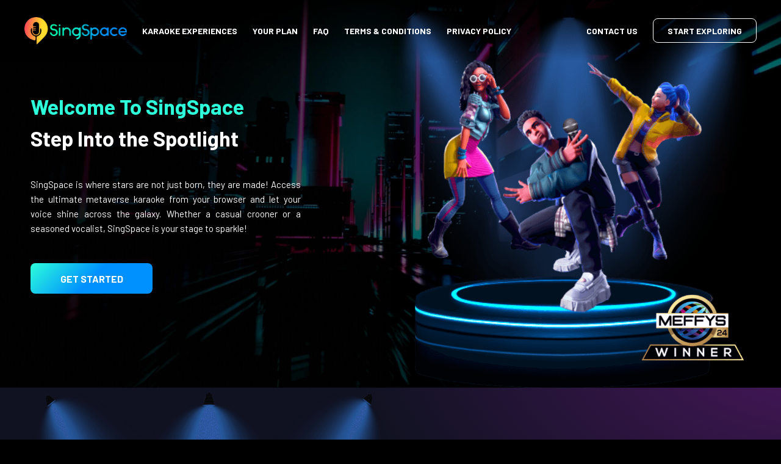

--- FILE ---
content_type: text/html; charset=utf-8
request_url: https://www.singspace.com/
body_size: 10853
content:
<!DOCTYPE html>
<html lang="en">
    <head>
        <meta charset="UTF-8" />
        <meta name="viewport" content="width=device-width, initial-scale=1.0" />
        <!-- For old IEs -->
        <link rel="shortcut icon" href="singspace/favicons/favicon.ico" />

        <!-- For new browsers - multisize ico  -->
        <link rel="icon" type="image/x-icon" sizes="16x16 32x32" href="singspace/favicons/favicon.ico" />

        <!-- For iPad with high-resolution Retina display running iOS ≥ 7: -->
        <link rel="apple-touch-icon" sizes="152x152" href="singspace/favicons/favicon-152-precomposed.png" />

        <!-- For iPad with high-resolution Retina display running iOS ≤ 6: -->
        <link rel="apple-touch-icon" sizes="144x144" href="singspace/favicons/favicon-144-precomposed.png" />

        <!-- For iPhone with high-resolution Retina display running iOS ≥ 7: -->
        <link rel="apple-touch-icon" sizes="120x120" href="singspace/favicons/favicon-120-precomposed.png" />

        <!-- For iPhone with high-resolution Retina display running iOS ≤ 6: -->
        <link rel="apple-touch-icon" sizes="114x114" href="singspace/favicons/favicon-114-precomposed.png" />

        <!-- For iPhone 6+ -->
        <link rel="apple-touch-icon" sizes="180x180" href="singspace/favicons/favicon-180-precomposed.png" />

        <!-- For first- and second-generation iPad: -->
        <link rel="apple-touch-icon" sizes="72x72" href="singspace/favicons/favicon-72-precomposed.png" />

        <!-- For non-Retina iPhone, iPod Touch, and Android 2.1+ devices: -->
        <link rel="apple-touch-icon" sizes="57x57" href="singspace/favicons/favicon-57.png" />

        <!-- For Old Chrome -->
        <link rel="icon" sizes="32x32" href="singspace/favicons/favicon-32.png" />

        <!-- For IE10 Metro -->
        <meta name="msapplication-TileColor" content="#000000" />
        <meta name="msapplication-TileImage" content="singspace/favicons/favicon-144.png" />
        <meta name="theme-color" content="#000000" />

        <!-- Chrome for Android -->
        <link rel="manifest" href="manifest.json" />
        <link rel="icon" sizes="192x192" href="singspace/favicons/favicon-192.png" />

        <title>SingSpace</title>
        <link rel="stylesheet" href="singspace/css/styles.css" />

        <link rel="preconnect" href="https://fonts.googleapis.com" />
        <link rel="preconnect" href="https://fonts.gstatic.com" crossorigin />
        <link
            href="https://fonts.googleapis.com/css2?family=Barlow:ital,wght@0,100;0,200;0,300;0,400;0,500;0,600;0,700;0,800;0,900;1,100;1,200;1,300;1,400;1,500;1,600;1,700;1,800;1,900&family=Orbitron:wght@400..900&display=swap"
            rel="stylesheet"
        />
        <meta
            name="description"
            content="Join SingSpace, the ultimate platform for karaoke enthusiasts! Discover a vibrant community, sing your heart out, and connect with fellow music lovers. Explore a wide range of songs, record performances, and share your talent today. Visit SingSpace.com!"
        />
    </head>
    <body>
        <div id="root">
            <!--
      ⠀⠀⠀⠀⠀⠀⠀⠀⠀⠀⠀⠀⠀⠀⠀⠀⠀⠀⠀⠀⠀⠀⠀⠀⠀⠀⠀⠀⠀⠀⠀⠀⠀⠀⠀⠀⠀⠀⠀⣀⣀⣀⣀⣀⣀⣀⣀⣀⣀⡀⠀⠀⠀⠀⠀⠀⠀⠀⠀⠀
      ⠀⠀⠀⠀⠀⠀⠀⠀⠀⠀⠀⠀⠀⠀⠀⠀⠀⠀⠀⠀⠀⠀⠀⠀⠀⠀⠀⠀⠀⠀⠀⠀⠀⣀⣠⣴⣶⣿⣿⣿⣿⣿⣿⣿⣿⣿⣿⣿⣿⣿⣿⣿⣶⣤⣄⡀⠀⠀⠀⠀
      ⠀⠀⠀⠀⠀⠀⠀⠀⠀⠀⠀⠀⠀⠀⠀⠀⠀⠀⠀⠀⠀⠀⠀⠀⠀⠀⠀⠀⠀⠀⢀⣴⣾⣿⣿⣿⣿⣿⣿⣿⣿⣿⣿⣿⣿⣿⣿⣿⣿⣿⣿⣿⣿⣿⣿⣿⣶⣤⠀⠀
      ⠀⠀⠀⠀⠀⠀⠀⠀⠀⠀⠀⠀⠀⠀⠀⠀⠀⠀⠀⠀⠀⠀⠀⠀⠀⠀⠀⠀⠀⣴⣿⣿⣿⣿⣿⣿⣿⣿⣿⣿⣿⣿⣿⣿⣿⣿⣿⣿⣿⣿⣿⠻⠿⠿⢿⣿⣿⣿⣷⡄
      ⠀⠀⠀⠀⠀⠀⠀⠀⠀⠀⠀⠀⠀⠀⠀⠀⠀⠀⠀⠀⠀⠀⠀⠀⠀⠀⠀⠀⢀⣿⣿⣿⣿⣿⣿⣿⣿⣿⣿⣿⡿⣿⣿⣿⣯⡉⢹⣷⡶⢀⣼⡿⠋⣠⣿⣿⣿⣿⣿⣿
      ⠀⠀⠀⠀⠀⠀⠀⠀⠀⠀⠀⠀⠀⠀⠀⠀⠀⠀⠀⠀⠀⠀⠀⠀⠀⠀⠀⠀⠀⢿⣿⣿⣿⣿⣿⠟⠛⠻⣿⠋⠀⠀⢹⣿⠏⠰⢿⡟⠀⠿⣿⠀⠼⠟⣿⣿⣿⣿⣿⡏
      ⠀⠀⠀⠀⠀⠀⠀⠀⠀⠀⠀⠀⠀⠀⠀⠀⠀⠀⠀⠀⠀⠀⠀⠀⠀⠀⠀⠀⠀⠈⠻⣿⣿⣿⣿⣧⣤⣴⣿⣧⣄⣠⣼⣿⣿⣶⣾⣿⣶⣶⣿⣶⣶⣶⣿⣿⣿⡿⠋⠀
      ⠀⠀⠀⠀⠀⠀⠀⠀⠀⠀⠀⠀⠀⠀⠀⠀⠀⠀⠀⠀⠀⠀⠀⠀⠀⠀⠀⠀⠀⠀⠀⠈⠉⠛⢿⣿⣿⣿⣿⣿⣿⣿⣿⣿⣿⣿⣿⣿⣿⣿⣿⣿⣿⣿⠟⠛⠉⠀⠀⠀
      ⠀⠀⠀⠀⠀⠀⠀⠀⠀⠀⠀⠀⠀⠀⠀⠀⠀⠀⠀⠀⠀⠀⠀⠀⠀⠀⠀⠀⠀⠀⠀⠀⠀⠀⠀⣿⣿⡟⠛⠛⠛⠿⠿⠿⠿⠿⠿⠿⠛⠛⠉⠉⠁⠀⠀⠀⠀⠀⠀⠀
      ⠀⠀⠀⠀⠀⠀⠀⠀⠀⠀⠀⠀⠀⠀⠀⠀⠀⠀⠀⠀⠀⠀⠀⠀⠀⠀⠀⠀⠀⠀⠀⠀⠀⠀⠀⠈⠻⣦⡀⠀⠀⠀⠀⠀⠀⠀⠀⠀⠀⠀⠀⠀⠀⠀⠀⠀⠀⠀⠀⠀
      ⠀⠀⠀⠀⠀⠀⠀⠀⠀⠀⠀⠀⠀⠀⠀⠀⠀⠀⠀⠀⠀⠀⠀⠀⠀⠀⠀⠀⠀⠀⠀⠀⣀⣰⣿⣶⣤⣬⡁⠀⠀⠀⣀⣠⣤⣤⣀⠀⠀⠀⠀⠀⠀⠀⠀⠀⠀⠀⠀⠀
      ⠀⠀⠀⠀⠀⠀⠀⠀⠀⠀⠀⠀⠀⠀⠀⠀⠀⠀⠀⣠⣤⣶⣶⣦⣤⡀⢀⣠⣤⣶⡶⠾⠿⠛⠙⠉⠛⠛⠛⠻⠶⣾⣿⣿⣿⣿⣿⣷⣤⠀⠀⠀⠀⠀⠀⠀⠀⠀⠀⠀
      ⠀⠀⠀⠀⠀⠀⠀⠀⠀⠀⠀⠀⠀⠀⠀⠀⠀⢠⣾⣿⣿⣿⣿⣿⣿⣿⠟⠋⠁⠀⠀⠀⠀⠀⠀⠀⠀⠀⠀⠀⠀⠀⠉⠻⣿⣿⣿⣿⣿⣇⠀⠀⠀⠀⠀⠀⠀⠀⠀⠀
      ⠀⠀⠀⠀⠀⠀⠀⠀⠀⠀⠀⠀⠀⠀⠀⠀⠀⣿⣿⣿⣿⣿⣿⣿⠟⠉⠀⠀⠀⠀⠀⠀⠀⠀⠀⠀⠀⠀⠀⠀⠀⠀⠀⠀⠀⠙⣿⣿⣿⡟⠀⠀⠀⠀⠀⠀⠀⠀⠀⠀
      ⠀⠀⠀⠀⠀⠀⠀⠀⠀⠀⠀⠀⠀⠀⠀⠀⠀⣿⣿⣿⣿⣿⠟⠁⠀⠀⠀⠀⠀⠀⠀⠀⠀⠀⠀⠀⠀⠀⠀⠀⠀⠀⠀⠀⠀⠀⠈⢻⣿⠀⠀⠀⠀⠀⠀⠀⠀⠀⠀⠀
      ⠀⠀⠀⠀⠀⠀⠀⠀⠀⠀⠀⠀⠀⠀⠀⠀⠀⠘⢿⣿⠟⠁⠀⠀⠀⠀⠀⠀⠀⠀⠀⠀⠀⠀⠀⠀⠀⠀⠀⠀⠀⠀⠀⠀⠀⠀⠀⠀⢻⣧⠀⠀⠀⠀⠀⠀⠀⠀⠀⠀
      ⠀⠀⠀⠀⠀⠀⠀⠀⠀⡀⠀⠀⠀⠀⠀⠀⠀⢀⣾⠋⠀⠀⠀⠀⠀⠀⠀⠀⠀⠀⠀⠀⠀⠀⠀⠀⠀⠀⠀⠀⠀⠀⠀⠀⠀⠀⠀⠀⠈⣿⡆⠀⠀⠀⠀⠀⠀⠀⠀⠀
      ⠀⠀⠀⠀⠀⠀⣠⣾⣿⣿⣿⣿⣶⡀⠀⢀⣠⣿⠇⠀⠀⠀⠀⠀⠀⠀⢀⣠⣤⣤⣤⣤⣀⠀⠀⠀⠀⠀⠀⠀⠀⠀⠀⢠⣶⣿⣿⣿⣿⣿⣇⠀⠀⠀⠀⠀⠀⠀⠀⠀
      ⠀⠀⠀⠀⠀⢸⣿⣿⣿⣿⣿⣿⣿⡿⠿⠛⢻⡟⠀⠀⠀⠀⠀⠀⣠⣾⣿⣿⣿⣿⣿⣿⣿⣿⣦⡀⠀⠀⠀⠀⠀⠀⢠⣿⣿⣿⣿⣿⣿⣿⣿⣆⠀⠀⠀⠀⠀⠀⠀⠀
      ⠀⠀⠀⠀⠀⠸⣿⣿⣿⣿⡿⠋⠀⠀⠀⠀⣿⠃⠀⠀⠀⠀⠀⢸⣿⣿⣿⣿⣿⣿⣿⣿⣿⣿⣿⣷⠀⠀⠀⠀⠀⠀⠈⢿⣿⣿⡿⠿⠿⣿⣿⣿⣦⠀⠀⠀⠀⠀⠀⠀
      ⠀⠀⠀⠀⠀⠀⠈⣻⡿⠋⠀⠀⠀⠀⠀⢰⣿⠀⠀⠀⠀⠀⠀⢸⣿⣿⣿⣿⣿⣭⣭⣽⣿⣿⣿⡏⠀⠀⠀⠀⠀⠀⠀⠘⢿⣿⣿⣿⣿⣿⣿⣿⢻⣇⠀⠀⠀⠀⠀⠀
      ⠀⠀⠀⠀⠀⠀⢸⡿⠁⠀⠀⠀⠀⠀⠀⠈⣿⡀⠀⠀⠀⠀⠀⠘⣿⣿⣿⣿⣿⣿⣿⣿⣿⣿⠏⠀⠀⠀⠀⣤⣤⣴⣶⡆⠈⠙⠻⠿⣿⡿⠟⠃⠀⣿⡇⠀⠀⠀⠀⠀
      ⠀⠀⠀⠀⠀⠀⣿⠇⠀⠀⠀⠀⠀⠀⠀⠀⢹⣧⠀⠀⠀⠀⠀⠀⠈⠻⢿⣿⣿⣿⣿⠿⠋⠁⠀⠀⠀⠀⠀⠉⠛⠟⠋⠁⠀⠀⠀⠀⠀⠀⠀⠀⠀⣿⠇⠀⠀⠀⠀⠀
      ⠀⠀⠀⠀⠀⠀⣿⠀⠀⠀⠀⠀⠀⠀⠀⠀⠈⣿⣦⣤⣤⣀⡀⠀⠀⠀⠀⠀⠀⠀⠀⠀⠀⠀⠀⠀⠀⠀⠀⠀⠀⠀⠀⠀⠀⠀⠀⠀⠀⠀⠀⢀⣼⡏⠀⠀⠀⠀⠀⠀
      ⢀⣴⣿⣿⣷⣶⣿⡄⠀⠀⠀⠀⠀⠀⠀⠀⣾⣿⣿⣿⣿⣿⣿⣿⣶⣤⣤⣤⣤⣤⣤⣤⣤⡀⠀⠀⠀⠀⠀⠀⠀⠀⠀⠀⠀⠀⠀⠀⠀⢀⣠⣾⣿⣄⡀⠀⠀⠀⠀⠀
      ⢸⣿⣿⣿⣿⣿⣿⣧⠀⠀⠀⠀⠀⠀⠀⢸⣿⣿⣿⣿⣿⣿⣿⣿⣿⣿⣿⣿⣿⣿⣿⣿⣿⣿⡄⠀⠀⠀⠀⠀⠀⠀⠀⠀⠀⠀⣀⣤⣶⣿⣿⣿⣿⣿⣿⠀⠀⠀⠀⠀
      ⠘⢿⣿⣿⣿⣿⣿⣿⣷⣤⣤⣤⣤⣤⣤⣤⣿⣿⣿⣿⣿⣿⣿⣿⣿⣿⣿⣿⣿⣿⣿⣿⣿⡿⠀⠀⠀⠀⣀⣀⣤⣤⣴⣶⣾⣿⣿⣿⣿⣿⣿⣿⣿⣿⡟⠀⠀⠀⠀⠀
      ⠀⠀⠉⠉⠉⠉⠉⠉⠉⠉⠉⠉⠉⠉⠉⠉⠉⠉⠉⠉⠉⠉⠉⠉⠉⠉⠉⠉⠉⠙⠛⠛⠛⠻⠛⠛⠛⠛⠋⠉⠉⠉⠉⠉⠉⠉⠉⠉⠉⠉⠉⠉⠉⠁⠀⠀⠀⠀⠀⠀
      -->
        </div>
        <script>
            const loginPage = "/#"; // This will be replaced with the actual login page URL from the server

            function onButtonClick() {
                if (loginPage === "/#") {
                    document.querySelector(".alert-container").style.display = "flex";
                } else {
                    window.location.href = loginPage; // Redirect to the login page
                }
            }
            document.addEventListener("DOMContentLoaded", () => {
                const country = "US";
                const updatePricing = () => {
                    setTimeout(() => {
                        const planPrice = document.querySelector("#premium_price");
                        const basicPlan = document.querySelector(".price.ini");
                        const premiumH5 = document.querySelector(".price.snd h5");
                        const chargeToMobile = document.querySelector("#charge_to_mobile");
                        if (planPrice && basicPlan && premiumH5 && chargeToMobile && country === "NL") {
                            planPrice.textContent = "14,99e/month";
                            basicPlan.style.display = "none";
                            premiumH5.textContent = "";
                            chargeToMobile.href = "https://c1.mouisys.com/xjlt6";
                        }
                    });
                };
                // Detect URL changes using popstate
                updatePricing();
                window.addEventListener("popstate", updatePricing);
            });
            function onClose() {
                document.getElementsByClassName("alert-container")[0].style.display = "none";
            }
            document.getElementById("alert-close").addEventListener("click", () => {
                document.getElementsByClassName("alert-container")[0].style.display = "none";
            });
            function prefillEmail(form) {
                const mailTo = "support@content-clubs.com";
                const name = form.name.value;
                const email = form.email.value;
                const message = form.message.value;
                const mailtoLink = `mailto:${mailTo}?body=Name: ${name}%0AEmail: ${email}%0Amessage: ${message}`;
                window.location.href = mailtoLink;
            }
        </script>
        <script type="text/javascript" src="singspace/js/script.js"></script>
    </body>
</html>


--- FILE ---
content_type: text/css; charset=UTF-8
request_url: https://www.singspace.com/singspace/css/styles.css
body_size: 30947
content:
* {
    box-sizing: border-box;
}

::-webkit-scrollbar {
    width: 6px;
}

::-webkit-scrollbar-track {
    background: transparent;
}

::-webkit-scrollbar-thumb {
    border-radius: 8px;
    border: 1px #3a3a3a solid;
    background: rgba(0, 0, 0, 0);
}

::-webkit-scrollbar-thumb:hover {
    background: #2dffdb;
}

::-moz-selection {
    color: #fff;
    background: #1e1e1e;
}

::selection {
    color: #fff;
    background: #1e1e1e;
}

html {
    scroll-behavior: smooth;
    -webkit-touch-callout: none;
    -webkit-text-size-adjust: none;
    -webkit-font-smoothing: antialiased;
}

body {
    margin: 0;
    padding: 0;
    color: #ffffff;
    background-color: #000;
    font-optical-sizing: auto;
    font-size: calc(14px + 12 * (100vw - 300px) / 1300);
    font-family: "Barlow", sans-serif;
}
body::after {
    content: "";
    top: 0;
    left: 0;
    right: 0;
    z-index: 9;
    height: 100px;
    display: block;
    position: absolute;
    background: linear-gradient(to bottom, rgba(0, 0, 0, 0.85) 0%, rgba(0, 0, 0, 0) 100%);
}

h1 {
    color: #2dffdb;
    margin-bottom: 0;
}

h2,
h3,
h4,
h5,
h6 {
    color: #fff;
    margin-top: 10px;
}

p {
    color: #fff;
    font-size: 15px;
    line-height: 1.5rem;
    text-align: justify;
}

.btn {
    width: 100%;
    border: none;
    height: 50px;
    color: #fff;
    display: flex;
    margin: 30px 0;
    font-size: 16px;
    cursor: pointer;
    max-width: 200px;
    font-weight: bold;
    border-radius: 8px;
    align-items: center;
    text-decoration: none;
    justify-content: center;
    text-transform: uppercase;
    background: linear-gradient(135deg, #2dffdb 0%, #0091fe 50%);
}
.btn:hover {
    color: #0d3a5d;
    background: linear-gradient(135deg, #0091fe 0%, #2dffdb 50%);
}

.btn-line {
    width: 100%;
    height: 50px;
    color: #fff;
    display: flex;
    margin: 30px 0;
    font-size: 16px;
    max-width: 200px;
    font-weight: bold;
    border-radius: 8px;
    align-items: center;
    text-decoration: none;
    justify-content: center;
    text-transform: uppercase;
    border: 1px solid #ffffff;
}
.btn-line:hover {
    color: #2dffdb;
    border-color: #2dffdb;
}

.row {
    margin: auto;
    width: 100%;
    display: flex;
    max-width: 1200px;
}
.row .col-1 {
    width: 100%;
    display: flex;
    min-height: 100dvh;
    align-items: center;
    flex-direction: column;
    justify-content: center;
}
.row .col-1 p {
    text-align: center;
}
.row .col-2 {
    width: 50%;
    display: flex;
    min-height: 100dvh;
    flex-direction: column;
    align-items: flex-start;
    justify-content: center;
}
.row .col-3 {
    width: 33.333%;
}

header {
    top: 0;
    left: 0;
    right: 0;
    width: auto;
    z-index: 99;
    position: absolute;
}
header .wrap {
    margin: auto;
    height: 100px;
    display: flex;
    max-width: 1200px;
    align-items: center;
    justify-content: space-between;
}
header .wrap .logo {
    height: 45px;
    vertical-align: middle;
}
header .wrap a {
    color: #fff;
    font-size: 14px;
    font-weight: bold;
    text-decoration: none;
    text-transform: uppercase;
}
header .wrap a:hover {
    color: #2dffdb;
}
header .wrap .nav-link.active {
    color: #2dffdb;
}
header .wrap .btn-line {
    height: 40px;
    width: 170px;
    display: inline-flex;
}
header .wrap div:nth-child(1) a {
    margin: 0 20px 0 0;
    vertical-align: middle;
}
header .wrap div:nth-child(2) a {
    margin: 0 0 0 20px;
}

footer {
    font-size: 14px;
    padding: 50px 0;
    line-height: 1.5em;
    background-color: #080808;
}
footer > div {
    margin: auto;
    max-width: 1200px;
}
footer .wrap {
    margin: auto;
    display: flex;
    margin-top: 20px;
    max-width: 1200px;
    justify-content: space-between;
}
footer .logo {
    height: 45px;
    vertical-align: middle;
}
footer .cards {
    width: 150px;
}
footer .flag,
footer .arrow {
    vertical-align: middle;
}
footer .flag {
    width: 20px;
}
footer .arrow {
    width: 10px;
}
footer p {
    max-width: 400px;
    margin-right: 50px;
}
footer .text-link {
    color: inherit;
    display: block;
    margin: 20px 0;
    text-decoration: none;
}
footer .text-link:hover {
    color: #2dffdb;
}
footer .text-link-inline {
    color: inherit;
    margin: 0 10px 0 0;
    display: inline-block;
    text-decoration: none;
}
footer .text-link-inline:hover {
    text-decoration: underline;
}
footer .icon {
    width: 20px;
    height: 20px;
    margin-right: 10px;
    display: inline-block;
    background-size: 100% auto;
}
footer .icon.fb {
    background-image: url(../imgs/fb_icon.svg);
}
footer .icon.in {
    background-image: url(../imgs/in_icon.svg);
}
footer .icon.ln {
    background-image: url(../imgs/ln_icon.svg);
}
footer .icon.yt {
    background-image: url(../imgs/yt_icon.svg);
}

section {
    z-index: 1;
    display: block;
    padding: 0 50px;
    position: relative;
}
section img {
    width: 100%;
    position: relative;
}
section.bg_styleA {
    background-size: cover;
    background-repeat: no-repeat;
    background-position: bottom center;
    background-image: url('data:image/svg+xml,<svg width="100%" height="100%" viewBox="0 0 1920 1080" version="1.1" xmlns="http://www.w3.org/2000/svg" xmlns:xlink="http://www.w3.org/1999/xlink" xml:space="preserve" xmlns:serif="http://www.serif.com/" style="fill-rule:evenodd;clip-rule:evenodd;stroke-linejoin:round;stroke-miterlimit:2;"><g transform="matrix(2.10066,2.57256e-16,-1.65534e-16,1.35169,-270.985,-1616.62)"><rect x="129" y="1196" width="914" height="799" style="fill:rgb(16,18,33);"/><clipPath id="_clip1"><rect x="129" y="1196" width="914" height="799"/></clipPath><g clip-path="url(%23_clip1)"><g transform="matrix(0.862802,-3.45821e-16,-1.09349e-16,-0.728738,364.764,2911.08)"><circle cx="838.5" cy="2353.5" r="634.5" style="fill:url(%23_Radial2);"/></g><g transform="matrix(0.862802,-1.64695e-16,-5.72564e-17,-0.728738,-135.912,3710.08)"><circle cx="838.5" cy="2353.5" r="634.5" style="fill:url(%23_Radial3);"/></g></g></g><defs><radialGradient id="_Radial2" cx="0" cy="0" r="1" gradientUnits="userSpaceOnUse" gradientTransform="matrix(634.5,0,0,634.5,838.5,2353.5)"><stop offset="0" style="stop-color:rgb(74,23,94);stop-opacity:1"/><stop offset="1" style="stop-color:rgb(16,18,33);stop-opacity:1"/></radialGradient><radialGradient id="_Radial3" cx="0" cy="0" r="1" gradientUnits="userSpaceOnUse" gradientTransform="matrix(634.5,0,0,634.5,838.5,2353.5)"><stop offset="0" style="stop-color:rgb(27,118,125);stop-opacity:1"/><stop offset="1" style="stop-color:rgb(16,18,33);stop-opacity:1"/></radialGradient></defs></svg>');
}
section.bg_styleB {
    background-size: cover;
    background-repeat: no-repeat;
    background-position: top center;
    background-image: url('data:image/svg+xml,<svg width="100%" height="100%" viewBox="0 0 1920 1080" version="1.1" xmlns="http://www.w3.org/2000/svg" xmlns:xlink="http://www.w3.org/1999/xlink" xml:space="preserve" xmlns:serif="http://www.serif.com/" style="fill-rule:evenodd;clip-rule:evenodd;stroke-linejoin:round;stroke-miterlimit:2;"><g transform="matrix(2.10066,2.57256e-16,-1.65534e-16,1.35169,-270.985,-1616.62)"><rect x="129" y="1196" width="914" height="799" style="fill:rgb(16,18,33);"/><clipPath id="_clip1"><rect x="129" y="1196" width="914" height="799"/></clipPath><g clip-path="url(%23_clip1)"><g transform="matrix(0.862802,-3.45821e-16,-1.09349e-16,-0.728738,-639.683,3710.08)"><circle cx="838.5" cy="2353.5" r="634.5" style="fill:url(%23_Radial2);"/></g><g transform="matrix(0.862802,-1.64695e-16,-5.72564e-17,-0.728738,-135.912,2911.08)"><circle cx="838.5" cy="2353.5" r="634.5" style="fill:url(%23_Radial3);"/></g></g></g><defs><radialGradient id="_Radial2" cx="0" cy="0" r="1" gradientUnits="userSpaceOnUse" gradientTransform="matrix(634.5,0,0,634.5,838.5,2353.5)"><stop offset="0" style="stop-color:rgb(74,23,94);stop-opacity:1"/><stop offset="1" style="stop-color:rgb(16,18,33);stop-opacity:1"/></radialGradient><radialGradient id="_Radial3" cx="0" cy="0" r="1" gradientUnits="userSpaceOnUse" gradientTransform="matrix(634.5,0,0,634.5,838.5,2353.5)"><stop offset="0" style="stop-color:rgb(27,118,125);stop-opacity:1"/><stop offset="1" style="stop-color:rgb(16,18,33);stop-opacity:1"/></radialGradient></defs></svg>');
}
section.bg_styleC {
    background-size: cover;
    background-repeat: no-repeat;
    background-position: top center;
    background-image: url('data:image/svg+xml,<svg width="100%" height="100%" viewBox="0 0 1920 1080" version="1.1" xmlns="http://www.w3.org/2000/svg" xmlns:xlink="http://www.w3.org/1999/xlink" xml:space="preserve" xmlns:serif="http://www.serif.com/" style="fill-rule:evenodd;clip-rule:evenodd;stroke-linejoin:round;stroke-miterlimit:2;"><g transform="matrix(2.10066,2.57256e-16,-1.65534e-16,1.35169,-270.985,-1616.62)"><rect x="129" y="1196" width="914" height="799" style="fill:rgb(16,18,33);"/><clipPath id="_clip1"><rect x="129" y="1196" width="914" height="799"/></clipPath><g clip-path="url(%23_clip1)"><g transform="matrix(0.862802,-3.45821e-16,-1.09349e-16,-0.728738,-639.683,3710.08)"><circle cx="838.5" cy="2353.5" r="634.5" style="fill:url(%23_Radial2);"/></g><g transform="matrix(0.862802,-1.64695e-16,-5.72564e-17,-0.728738,-135.912,2911.08)"><circle cx="838.5" cy="2353.5" r="634.5" style="fill:url(%23_Radial3);"/></g></g></g><defs><radialGradient id="_Radial2" cx="0" cy="0" r="1" gradientUnits="userSpaceOnUse" gradientTransform="matrix(634.5,0,0,634.5,838.5,2353.5)"><stop offset="0" style="stop-color:rgb(74,23,94);stop-opacity:1"/><stop offset="1" style="stop-color:rgb(16,18,33);stop-opacity:1"/></radialGradient><radialGradient id="_Radial3" cx="0" cy="0" r="1" gradientUnits="userSpaceOnUse" gradientTransform="matrix(634.5,0,0,634.5,838.5,2353.5)"><stop offset="0" style="stop-color:rgb(27,118,125);stop-opacity:1"/><stop offset="1" style="stop-color:rgb(16,18,33);stop-opacity:1"/></radialGradient></defs></svg>');
}
section.bg_styleD {
    background-size: cover;
    background-repeat: no-repeat;
    background-position: top center;
    background-image: url('data:image/svg+xml,<svg width="100%" height="100%" viewBox="0 0 1920 1080" version="1.1" xmlns="http://www.w3.org/2000/svg" xmlns:xlink="http://www.w3.org/1999/xlink" xml:space="preserve" xmlns:serif="http://www.serif.com/" style="fill-rule:evenodd;clip-rule:evenodd;stroke-linejoin:round;stroke-miterlimit:2;"><g transform="matrix(2.10066,-2.57256e-16,-1.65534e-16,-1.35169,-270.985,2696.62)"><rect x="129" y="1196" width="914" height="799" style="fill:rgb(16,18,33);"/><clipPath id="_clip1"><rect x="129" y="1196" width="914" height="799"/></clipPath><g clip-path="url(%23_clip1)"><g transform="matrix(0.862802,-3.45821e-16,-1.09349e-16,-0.728738,-639.683,3710.08)"><circle cx="838.5" cy="2353.5" r="634.5" style="fill:url(%23_Radial2);"/></g><g transform="matrix(0.862802,-1.64695e-16,-5.72564e-17,-0.728738,-135.912,2911.08)"><circle cx="838.5" cy="2353.5" r="634.5" style="fill:url(%23_Radial3);"/></g></g></g><defs><radialGradient id="_Radial2" cx="0" cy="0" r="1" gradientUnits="userSpaceOnUse" gradientTransform="matrix(634.5,0,0,634.5,838.5,2353.5)"><stop offset="0" style="stop-color:rgb(74,23,94);stop-opacity:1"/><stop offset="1" style="stop-color:rgb(16,18,33);stop-opacity:1"/></radialGradient><radialGradient id="_Radial3" cx="0" cy="0" r="1" gradientUnits="userSpaceOnUse" gradientTransform="matrix(634.5,0,0,634.5,838.5,2353.5)"><stop offset="0" style="stop-color:rgb(27,118,125);stop-opacity:1"/><stop offset="1" style="stop-color:rgb(16,18,33);stop-opacity:1"/></radialGradient></defs></svg>');
}

#home p {
    max-width: 75%;
}
#home .main {
    background-size: cover;
    background-repeat: no-repeat;
    background-position: bottom center;
    background-image: url(../imgs/hero_bg.jpg);
}
#home .rooms img,
#home .rooms p {
    width: 70%;
}
#home .private {
    background-size: cover;
    background-repeat: no-repeat;
    background-position: bottom center;
    background-image: url(../imgs/bg_c.jpg);
}
#home .private img,
#home .private p {
    width: 70%;
}
#home .genres {
    margin: 0;
    padding: 0;
}
#home .genres li {
    margin: 10px;
    list-style: none;
    font-size: 0.75rem;
    text-align: center;
    display: inline-block;
}
#home .genres li img {
    width: 60px;
    opacity: 0.5;
    margin-bottom: 15px;
}
#home .devices {
    width: 92%;
}
#home .jack {
    mix-blend-mode: lighten;
}

#experiences .hero {
    background-size: cover;
    background-position: top center;
    background-image: url(../imgs/exp_bg.jpg);
}
#experiences section.hero .row .col-1 {
    min-height: 100dvh;
    align-items: center;
    justify-content: flex-end;
}
#experiences section.hero .row .col-1 .box-content {
    width: 100%;
    display: flex;
    padding: 30px;
    max-width: 600px;
    margin-bottom: 50px;
    border-radius: 30px;
    align-items: center;
    flex-direction: column;
    justify-content: center;
    background-color: rgba(0, 0, 0, 0.75);
}
#experiences section.hero .row .col-1 h3 {
    text-align: center;
}
#experiences section.hero .row p {
    text-align: justify;
}
#experiences section .wrap-title {
    left: 0;
    right: 0;
    top: 10px;
    position: absolute;
    text-align: center;
}
#experiences section .v-wrap {
    margin: 20px auto;
    position: relative;
}
#experiences section .v-wrap::before {
    content: "";
    inset: 0px;
    z-index: -1;
    filter: blur(20px);
    position: absolute;
    border-radius: 30px;
    pointer-events: none;
    transform: translate3d(0, 0px, 0px);
    background: linear-gradient(to bottom, rgb(169, 228, 247) 0%, rgb(15, 180, 231) -100%);
}
#experiences section .v-wrap video {
    max-width: 360px;
    border-radius: 30px;
    background-color: #000;
}
#experiences section .v-wrap-full {
    margin: 20px auto;
    position: relative;
}
#experiences section .v-wrap-full::before {
    content: "";
    inset: 0px;
    z-index: -1;
    filter: blur(20px);
    position: absolute;
    border-radius: 30px;
    pointer-events: none;
    transform: translate3d(0, 0px, 0px);
    background: linear-gradient(to bottom, rgb(169, 228, 247) 0%, rgb(15, 180, 231) -100%);
}
#experiences section .v-wrap-full video {
    max-width: 720px;
    border-radius: 30px;
    background-color: #000;
}
#experiences section.explicit p {
    max-width: 680px;
}
#experiences section.explicit .v-wrap {
    display: none;
}

#plan {
    background-size: cover;
    background-position: bottom center;
    background-image: url(../imgs/plan_bg.jpg);
}
#plan section {
    display: flex;
    padding-top: 100px;
    min-height: 100dvh;
    align-items: center;
    flex-direction: column;
    justify-content: center;
}
#plan .wrap-top {
    display: block;
    text-align: center;
}
#plan .wrap-top .kara_logo {
    opacity: 0.85;
    width: 240px;
    animation: flikr 400ms linear infinite;
}
@keyframes flikr {
    0% {
        filter: brightness(1);
    }
    3% {
        filter: brightness(0);
    }
    6% {
        filter: brightness(0);
    }
    7% {
        filter: brightness(1);
    }
    100% {
        filter: brightness(1);
    }
}
#plan .wrap-bottom {
    display: flex;
    align-items: center;
    justify-content: center;
}
#plan .wrap-bottom .price {
    width: 100%;
    margin: 30px;
    display: block;
    min-width: 340px;
    text-align: center;
    border-radius: 25px;
}
#plan .wrap-bottom .price div {
    padding: 25px 0;
    text-align: center;
    background-color: rgba(0, 0, 0, 0.15);
}
#plan .wrap-bottom .price div h4 {
    margin: 0;
    padding: 0;
}
#plan .wrap-bottom .price.ini {
    background: linear-gradient(135deg, #ffffff 0%, #f0f0f0 100%);
}
#plan .wrap-bottom .price.ini h5 {
    color: #000;
    margin-top: 25px;
}
#plan .wrap-bottom .price.ini div h4 {
    color: #000;
}
#plan .wrap-bottom .price.snd {
    background: linear-gradient(-135deg, #009dfb 0%, #00f1c3 100%);
}
#plan .wrap-bottom .price.snd h5 {
    color: #fff;
    margin-top: 25px;
}
#plan .wrap-bottom .price .btn {
    font-size: 18px;
    max-width: 280px;
    margin: 25px auto;
    text-transform: capitalize;
}
#plan .wrap-bottom .price .btn.grey {
    color: #000;
    background: #f6f6f6;
}
#plan .wrap-bottom .price .btn.grey:hover {
    color: #fff;
    background: #0794cc;
}

#explore {
    background-size: cover;
    background-position: bottom center;
    background-image: url(../imgs/explore_bg.jpg);
}
#explore section {
    display: flex;
    padding-top: 100px;
    min-height: 100dvh;
    align-items: center;
    flex-direction: column;
    justify-content: center;
}
#explore .wrap-top {
    display: block;
    text-align: center;
}
#explore .wrap-top .ss_icon {
    width: 60px;
}
#explore .wrap-bottom {
    display: flex;
    align-items: center;
    justify-content: center;
}
#explore .wrap-bottom .panel {
    width: 340px;
    margin: 30px;
    min-width: 340px;
    min-height: 340px;
    text-align: center;
    position: relative;
    border-radius: 25px;
    background-color: #fff;
    text-decoration: none;
    transition: 100ms ease-in-out;
}
#explore .wrap-bottom .panel.boy {
    background-size: 340px auto;
    background-repeat: no-repeat;
    background-position: center bottom;
    background-image: url(../imgs/guy_bg.png);
}
#explore .wrap-bottom .panel.girl {
    background-size: 315px auto;
    background-repeat: no-repeat;
    background-position: right bottom;
    background-image: url(../imgs/girl_bg.png);
}
#explore .wrap-bottom .panel h6 {
    color: #000;
    margin-top: 20px;
}
#explore .wrap-bottom .panel .btn {
    left: 0;
    right: 0;
    opacity: 0;
    width: 90%;
    bottom: 10px;
    margin: auto;
    position: absolute;
}
#explore .wrap-bottom .panel .btn:hover {
    background: linear-gradient(135deg, #2dffdb 0%, #0091fe 50%);
}
#explore .wrap-bottom .panel:hover {
    transform: scale(0.97);
}
#explore .wrap-bottom .panel:hover .btn {
    opacity: 1;
    color: #0d3a5d;
    background: linear-gradient(135deg, #0091fe 0%, #2dffdb 50%);
}

#faq section {
    padding: 0 20px;
}
#faq .faq_header {
    min-height: 400px;
    background-size: cover;
    background-position: center;
    background-image: url(../imgs/faq_bg.jpg);
}
#faq .wrap {
    max-width: 1200px;
    margin: 0 auto 50px auto;
}
#faq .wrap h5 {
    margin-top: 25px;
    margin-bottom: 15px;
}
#faq .wrap .collapsible {
    width: 100%;
    border-bottom: 1px solid rgba(255, 255, 255, 0.1);
}
#faq .wrap .collapsible h6 {
    margin: 0;
    padding: 20px 0;
    cursor: pointer;
}
#faq .wrap .collapsible h6 span {
    color: #2dffdb;
}
#faq .wrap .collapsible h6::before {
    content: "";
    width: 15px;
    height: 15px;
    display: inline-block;
    vertical-align: middle;
    margin: 0px 10px 0px 0px;
    background-size: 100% auto;
    background-repeat: no-repeat;
    transform: rotate(-90deg);
    background-image: url("../imgs/chevron_down.svg");
}
#faq .wrap .collapsible h6.active::before {
    margin: 5px 10px 0px 0px;
    transform: rotate(0deg);
}
#faq .wrap .collapsible p {
    font-size: 14px;
}
#faq .wrap .collapsible p a {
    color: inherit;
}
#faq .wrap .collapsible .content {
    display: none;
    margin: 0px 30px;
}
#faq .wrap .collapsible .content h6::before {
    display: none;
}

#contact {
    background-size: cover;
    background-repeat: no-repeat;
    background-position: bottom center;
    background-image: url(../imgs/hero_bg.jpg);
}
#contact section {
    display: flex;
    min-height: 80dvh;
    align-items: center;
    justify-content: center;
}
#contact section .form {
    width: 100%;
    display: flex;
    margin: 120px 0;
    max-width: 1200px;
    padding-top: 30px;
    border-radius: 30px;
    align-items: center;
    justify-content: space-evenly;
    background-color: rgba(0, 0, 0, 0.75);
}
#contact section .form h1 {
    font-size: 2rem;
    margin-top: 0;
}
#contact section .form p {
    font-size: 1rem;
}
#contact section .form .sideA {
    padding: 0 30px;
}
#contact section .form .sideA button {
    margin: 0;
}
#contact section .form .sideB {
    padding: 0 30px;
}
#contact section .form .sideB button {
    margin: 0;
}
#contact section .form hr {
    border: none;
    height: 400px;
    margin: 50px 50px;
    border-left: rgba(45, 255, 219, 0.3) 1px solid;
}
#contact section .form input {
    width: 100%;
    height: 40px;
    margin: 7px 0;
    padding: 10px;
    color: #fff;
    outline: none;
    font-size: 1rem;
    border: 1px solid #252525;
    background-color: transparent;
}
#contact section .form input::-moz-placeholder {
    font-size: 0.95rem;
}
#contact section .form input::placeholder {
    font-size: 0.95rem;
}
#contact section .form textarea {
    width: 100%;
    color: #fff;
    resize: none;
    height: 200px;
    padding: 10px;
    margin: 7px 0;
    outline: none;
    font-size: 1rem;
    font-family: inherit;
    border: 1px solid #252525;
    background-color: transparent;
}
#contact section .form textarea::-moz-placeholder {
    font-size: 0.95rem;
}
#contact section .form textarea::placeholder {
    font-size: 0.95rem;
}

#mobile_menu {
    top: 30px;
    right: 20px;
    width: 35px;
    height: 35px;
    z-index: 1000;
    display: none;
    position: absolute;
    background-size: 100% auto;
    background-image: url("../imgs/menu_icon.svg");
}

#close_btn {
    top: 30px;
    right: 30px;
    width: 25px;
    opacity: 0.5;
    height: 25px;
    z-index: 1000;
    position: absolute;
    background-size: 100% auto;
    background-image: url("../imgs/close_icon.svg");
}

#sidebar {
    top: 0;
    right: 0;
    width: 85%;
    z-index: 10001;
    height: 100dvh;
    display: none;
    position: fixed;
    background-size: auto 100%;
    background-position: top left;
    background-image: url('data:image/svg+xml,<svg width="100%" height="100%" viewBox="0 0 1920 1080" version="1.1" xmlns="http://www.w3.org/2000/svg" xmlns:xlink="http://www.w3.org/1999/xlink" xml:space="preserve" xmlns:serif="http://www.serif.com/" style="fill-rule:evenodd;clip-rule:evenodd;stroke-linejoin:round;stroke-miterlimit:2;"><g transform="matrix(2.10066,2.57256e-16,-1.65534e-16,1.35169,-270.985,-1616.62)"><rect x="129" y="1196" width="914" height="799" style="fill:rgb(16,18,33);"/><clipPath id="_clip1"><rect x="129" y="1196" width="914" height="799"/></clipPath><g clip-path="url(%23_clip1)"><g transform="matrix(0.862802,-3.45821e-16,-1.09349e-16,-0.728738,-639.683,3710.08)"><circle cx="838.5" cy="2353.5" r="634.5" style="fill:url(%23_Radial2);"/></g><g transform="matrix(0.862802,-1.64695e-16,-5.72564e-17,-0.728738,-135.912,2911.08)"><circle cx="838.5" cy="2353.5" r="634.5" style="fill:url(%23_Radial3);"/></g></g></g><defs><radialGradient id="_Radial2" cx="0" cy="0" r="1" gradientUnits="userSpaceOnUse" gradientTransform="matrix(634.5,0,0,634.5,838.5,2353.5)"><stop offset="0" style="stop-color:rgb(74,23,94);stop-opacity:1"/><stop offset="1" style="stop-color:rgb(16,18,33);stop-opacity:1"/></radialGradient><radialGradient id="_Radial3" cx="0" cy="0" r="1" gradientUnits="userSpaceOnUse" gradientTransform="matrix(634.5,0,0,634.5,838.5,2353.5)"><stop offset="0" style="stop-color:rgb(27,118,125);stop-opacity:1"/><stop offset="1" style="stop-color:rgb(16,18,33);stop-opacity:1"/></radialGradient></defs></svg>');
}
#sidebar.show {
    display: block;
}
#sidebar nav {
    display: flex;
    padding: 0 30px;
    min-height: 100dvh;
    align-items: flex-end;
    flex-direction: column;
    margin-top: 100px;
    justify-content: flex-start;
}
#sidebar nav a {
    color: #fff;
    margin: 15px;
    font-size: 18px;
    font-weight: bold;
    text-decoration: none;
}
#sidebar nav .btn-line {
    width: 80%;
}

.mobile {
    display: none;
}
.mobile p {
    text-align: justify !important;
}
#subscribe-plan {
    max-width: 250px;
}
.explore-section {
    display: block !important;
}
.customer-care-container,
.customer-care-container p {
    color: black;
}
.customer-care-container h2 {
    color: #000;
    font-size: 24px;
}
.customer-care-navbar {
    display: flex;
    justify-content: center;
    padding: 13px;
}
.customer-care-container .customer-care-navbar {
    background-color: #000;
}
.customer-care-navbar img {
    width: 15%;
}
.white-bg {
    background-color: #fff !important;
}
.white-bg::after {
    position: relative;
    content: unset;
}
.customer-care {
    margin-top: 1rem;
    display: flex;
    flex-direction: column;
    justify-content: center;
    align-items: flex-start;
    padding: 1rem 2rem !important;
}
.customer-care ul,
.customer-care p {
    font-size: 18px;
}
.customer-care form {
    width: 60%;
    display: flex;
    flex-direction: column;
}
.customer-care form input {
    padding: 8px 15px;
    margin-bottom: 20px;
    border-radius: 5px;
    outline: none;
    border: 1px solid lightgray;
    font-weight: 500;
}
.customer-care .customer-care-form {
    width: 100%;
    display: flex;
    flex-direction: column;
    align-items: center;
    margin-top: 1rem;
}
.customer-care .customer-care-form form button {
    border-radius: 5px;
    background-color: black;
    color: white;
    padding: 10px 15px;
    text-align: center;
    text-transform: uppercase;
    letter-spacing: 1px;
    font-weight: bold;
    outline: none;
    border: none;
    cursor: pointer;
}
.customer-care .customer-care-form form textarea {
    padding: 8px 15px;
    margin-bottom: 20px;
    border-radius: 5px;
    outline: none;
    border: 1px solid lightgray;
    font-weight: 500;
}
.customer-care .customer-care-heading ul li a {
    color: black;
    text-decoration: underline;
}
.customer-care .customer-care-heading ul li {
    margin-bottom: 2%;
}

@media only screen and (max-width: 1024px) {
    header {
        left: 20px;
        right: 20px;
    }
    header .wrap div a {
        font-size: 12px;
    }
    header .wrap div .btn-line {
        width: 160px;
    }
    footer {
        padding: 50px 20px;
    }
    .row .col-1 {
        min-height: 640px;
    }
    .row .col-2 {
        min-height: 640px;
    }
    section {
        padding: 0 20px;
    }
    #home p {
        max-width: 100%;
    }
    #home .rooms img,
    #home .rooms p {
        width: 80%;
    }
    #home .private img,
    #home .private p {
        width: 80%;
    }
    #home .genres li img {
        width: 45px;
    }
    #faq .faq_header {
        min-height: 200px;
    }
    #faq .wrap h5 {
        margin-bottom: 0;
    }
}
@media only screen and (max-width: 768px) {
    .customer-care-navbar img {
        width: 30%;
    }
    .customer-care form {
        width: 100%;
    }
    .alert-container {
        width: 90% !important;
    }
    .explore-row {
        flex-direction: column-reverse !important;
    }
    .alert-box {
        width: 80% !important;
        padding: 3% 5% !important;
    }
    .mobile,
    #mobile_menu {
        display: block;
    }
    .desktop {
        display: none;
    }
    .btn,
    .btn-line {
        min-height: 65px;
        max-width: 100%;
        font-size: 20px;
    }
    header .wrap div:nth-child(1) a:nth-child(1) {
        display: block;
    }
    header .wrap div a,
    header .wrap div .btn-line {
        display: none;
    }
    footer {
        padding: 50px 15px;
    }
    footer p {
        width: 100%;
    }
    footer .wrap {
        flex-direction: column;
    }
    footer .wrap h2 {
        margin: 30px 0;
    }
    footer .wrap .copy {
        margin-top: 30px;
    }
    .row {
        flex-direction: column;
    }
    .row .col-1 {
        min-height: auto;
    }
    .row .col-2 {
        width: 100%;
        min-height: auto;
        align-items: center;
        text-align: center;
    }
    section {
        padding: 100px 20px;
    }
    #home h1 {
        font-size: 28px;
    }
    #home h3 {
        font-size: 20px;
        text-align: center;
    }
    #home p {
        max-width: 100%;
    }
    #home .rooms img,
    #home .rooms p {
        width: 100%;
    }
    #home .private img,
    #home .private p {
        width: 100%;
    }
    #home .genres li img {
        width: 30px;
    }
    #home .mx-gap {
        padding: 25px 20px;
    }
    #experiences section {
        padding: 25px 20px;
    }
    #experiences section.gap-fix {
        padding: 70px 20px 25px 20px;
    }
    #experiences .hero {
        padding: 0 20px;
    }
    #experiences section .row .col-1 .box-content {
        padding: 10px;
        border-radius: 15px;
    }
    #experiences .explicit {
        padding: 50px 20px;
    }
    #experiences .explicit .v-wrap-full {
        display: none !important;
    }
    #experiences .explicit .v-wrap {
        display: block !important;
    }
    #experiences h1 {
        font-size: 28px;
        text-align: center;
    }
    #experiences h3 {
        font-size: 20px;
        text-align: center;
    }
    #experiences p {
        text-align: justify;
    }
    #experiences .arrange .row {
        flex-direction: column-reverse;
    }
    #faq .faq_header {
        min-height: 150px;
    }
    #faq .wrap h5 {
        font-size: 24px;
        margin-bottom: 0;
    }
    #faq .wrap h6 {
        font-size: 18px;
    }
    #plan .wrap-bottom {
        flex-direction: column;
    }
    #plan .wrap-bottom .price {
        width: 300px;
        margin: 15px auto;
    }
    #plan .wrap-bottom .price h4 {
        font-size: 28px;
    }
    #plan .wrap-bottom .price h5 {
        font-size: 18px;
    }
    #explore h3 {
        font-size: 24px;
    }
    #explore .wrap-bottom {
        flex-direction: column;
    }
    #explore .wrap-bottom .panel {
        width: 300px;
        margin: 15px auto;
    }
    #explore .wrap-bottom .panel h6 {
        font-size: 18px;
    }
    #contact section .form {
        margin: auto;
        flex-direction: column;
    }
    #contact section .form hr {
        height: 1px;
        width: 96%;
        border-bottom: rgba(45, 255, 219, 0.3) 1px solid;
    }
} /*# sourceMappingURL=styles.css.map */

#tnc,
#privacy_policy {
    margin: 9% 7% 5%;
}
#privacy_policy p {
    font-size: 18px;
}
.tnc_section,
.privacy_section {
    margin-top: 3%;
}
.tnc_text,
.privacy_section h2 {
    font-size: 20px;
}

.privacy_text ul li {
    font-size: 18px;
}
.privacy_text a {
    color: #fff;
}
.alert-container {
    display: none;
    justify-content: center;
    width: 100%;
    align-items: center;
    position: fixed;
    height: 100%;
    background-color: rgba(0, 0, 0, 0.7);
    top: 0;
    bottom: 0;
    z-index: 1000;
}
.alert-container p {
    color: #000;
    text-align: center;
}
.err-icon {
    width: 8%;
    margin-bottom: 5%;
}
.alert-box {
    position: relative;
    color: #000;
    width: 35%;
    background-color: #fff;
    padding: 2% 1%;
    text-align: center;
    font-size: 19px;
    border-radius: 10px;
}
#alert-close {
    position: absolute;
    right: 3%;
    top: 6%;
    width: 6%;
    cursor: pointer;
}


--- FILE ---
content_type: application/javascript; charset=UTF-8
request_url: https://www.singspace.com/singspace/js/script.js
body_size: 80224
content:
const mobile_sidebar = `

<div id="sidebar">

  <div id="close_btn" onclick="closeMenu()"></div>

    <nav>
      <a href="/" onclick="closeMenu()">Home</a>
      <a href="#/experiences" onclick="closeMenu()">Karaoke Experiences</a>
      <a href="#/plan" onclick="closeMenu()">Your Plan</a>
      <a href="#/faq" onclick="closeMenu()">FAQ</a>
      <a href="#/contact" onclick="closeMenu()">Contact Us</a>
      <a href="#/tnc" onclick="closeMenu()">Terms & Conditions</a>
      <a href="#/privacy" onclick="closeMenu()">Privacy Policy</a>
      <!--<a href="#/news" onclick="closeMenu()">News</a>-->
      <a href="#/start" class="btn-line" onclick="closeMenu()">Start Exploring</a>
    </nav>

</div>

`;

const header_tpl = `

<div id="mobile_menu" onclick="showMenu()"></div>

${mobile_sidebar}

<header>

<div class="wrap">

    <div>
        <a href="#/"><img
            src="singspace/imgs/singspace_logo.svg"
            alt="sing space"
            class="logo"
        /></a>
        <a href="#/experiences">Karaoke Experiences</a>
        <a href="#/plan">Your Plan</a>
        <a href="#/faq">FAQ</a>
        <a href="#/tnc">Terms & Conditions</a>
        <a href="#/privacy">Privacy Policy</a>

    </div>

    <div>
        <a href="#/contact">Contact Us</a>
        <!--<a href="#/news">News</a>-->
        <a href="#/start" class="btn-line">Start Exploring</a>
    </div>

  </div>

</header>

`;

const footer_tpl = `
<footer>

<div>
    <a href=""
        ><img
        src="singspace/imgs/singspace_logo.svg"
        alt="sing space"
        class="logo"
    /></a>
</div>

<div class="wrap">
  <div>
  <h2>Contact Us</h2>
  <p>
      If you have any questions or feedback about SingSpace, please do not
      hesitate to reach out. Our dedicated support team is always ready to
      assist you and answer any questions you may have.
  </p>
  <a href="#/contact" class="btn">Get in touch</a>
  </div>

  <div>
  <h2>Links</h2>
  <a href="#/home" onclick="scrollUp()" class="text-link">Home</a>
  <a href="#/experiences" onclick="scrollUp()" class="text-link">Karaoke Experiences</a>
  <a href="#/plan" onclick="scrollUp()" class="text-link">Your Plan</a>
  <a href="#/faq" onclick="scrollUp()" class="text-link">FAQ</a>
  <!--<a href="#/news" onclick="scrollUp()" class="text-link">News</a>-->
  </div>

  <div>
  <h2>Our Payment Partners</h2>
  <img src="singspace/imgs/cards.svg" class="cards" alt="" />

  <h2>Follow us</h2>

  <a href="/" class="fb icon"></a>
  <a href="/" class="in icon"></a>
  <a href="/" class="ln icon"></a>
  <a href="/" class="yt icon"></a>
  </div>
</div>

<div class="wrap">
  <div>
  <a href="" class="text-link-inline"
      ><img src="singspace/imgs/flag.svg" alt="" class="flag" /> English
      <img src="singspace/imgs/chevron_down.svg" alt="" class="arrow"
  /></a>

  <a href="#/tnc" class="text-link-inline"> Terms of Use </a>
  </div>

  <div class="copy">&copy; 2024 SingSpace</div>
</div>
</footer>    
`;

const home_page = `
<div id="home">
<section class="main">

  <div class="desktop">

   <div class="row">
    <div class="col-2">
      <h1>Welcome To SingSpace</h1>
      <h2>Step Into the Spotlight</h2>

      <p>
        SingSpace is where stars are not just born, they are made! Access
        the ultimate metaverse karaoke from your browser and let your voice
        shine across the galaxy. Whether a casual crooner or a seasoned
        vocalist, SingSpace is your stage to sparkle!
      </p>

      <a href="#/start" class="btn">Get Started</a>
    </div>

    <div class="col-2">
      <img src="singspace/imgs/hero_img.png" alt="" />
    </div>
    </div>

  </div>

    <div class="mobile">

   <div class="row">
    <div class="col-1">
      <h1>Welcome To SingSpace</h1>
      <h2>Step Into the Spotlight</h2>

       <img src="singspace/imgs/hero_img.png" alt="" />

      <p>
        SingSpace is where stars are not just born, they are made! Access
        the ultimate metaverse karaoke from your browser and let your voice
        shine across the galaxy. Whether a casual crooner or a seasoned
        vocalist, SingSpace is your stage to sparkle!
      </p>

      <a href="#/start" class="btn">Get Started</a>
    </div>

    </div>

  </div>


</section>

<section class="bg_styleA mx-gap">
<div class="row">
<div class="col-2">
  <img src="singspace/imgs/girl.png" alt="" class="girl" />
</div>
<div class="col-2">
  <h1>ReadyPlayerMe Avatar</h1>
  <h2>Craft Your Virtual Stage Persona</h2>
  <p>
    Design your ReadyPlayerMe avatar to fit your unique style in this
    virtual karaoke platform. Choose from glam, edgy, or utterly
    outlandish styles—your avatar sets the stage for your online singing
    persona.
  </p>
</div>
</div>
</section>

<section class="bg_styleB rooms mx-gap">
<div class="row">
<div class="col-1">
  <h1>Public Karaoke Room</h1>
  <h2>Join the Global Sing-Along</h2>

  <img src="singspace/imgs/rooms.png" alt="" class="framer" />

  <p>
    Explore the Public Karaoke Rooms—Purple, Blue, and Green—each
    offering a distinct ambiance. Sing your heart out, enjoy live
    performances, and listen to talents from across the world. It’s the
    vibrant heart of our karaoke metaverse, where every voice gets a
    chance to echo through the cosmos.
  </p>

  <a href="#/experiences" class="btn-line">Learn More</a>
</div>
</div>
</section>

<section class="private mx-gap">
<div class="row">
<div class="col-1">
  <h1>Private Karaoke Room</h1>
  <h2>Host an Interstellar Private Karaoke Party</h2>

  <img src="singspace/imgs/singalong.png" alt="" class="singalong" />

  <p>
    Invite friends and family from around the world to join your
    exclusive karaoke session. Delight in a personal and intimate
    musical experience where you can freely express yourself and have
    fun with those closest to you.
  </p>

  <a href="#/experiences" class="btn-line">Learn More</a>
</div>
</div>
</section>

<section class="bg_styleC mx-gap">
<div class="row">
<div class="col-2">
  <h1>
    Explore Thousands of Songs
  </h1>
  <h2>Endless Hits at Your Fingertips</h2>
  <p>
    Our extensive library of karaoke songs is continuously updated to
    include both classic hits and the latest chart-toppers. From pop to
    rock and everything in between, our virtual karaoke library has it
    all.
  </p>

  <ul class="genres">
    <li>
      <img src="singspace/imgs/pop.svg" alt="" />
      <br>Pop
    </li>
    <li>
      <img src="singspace/imgs/rock.svg" alt="" />
      <br>Rock
    </li>
    <li>
      <img src="singspace/imgs/country.svg" alt="" />
      <br>Country
    </li>
    <li>
      <img src="singspace/imgs/latin.svg" alt="" />
      <br>Latin
    </li>
    <li>
      <img src="singspace/imgs/hiphop.svg" alt="" />
      <br>R&amp;B / HIPHOP
    </li>
  </ul>
</div>

<div class="col-2">
  <img src="singspace/imgs/jack.png" alt="" class="jack" />
</div>
</div>
</section>

<section class="bg_styleD mx-gap">
<div class="row">
<div class="col-2">
  <img src="singspace/imgs/devices.png" alt="" class="devices" />
</div>
<div class="col-2">
  <h1>Compatible with All Devices <br> with Web Browsers</h1>
  <h2>Sing Anywhere, Anytime</h2>
  <p>
    No special gadgets or setup required—SingSpace is optimized for
    performance across all web browsers on phones, tablets, and
    computers. Experience seamless virtual karaoke sessions wherever you
    go.
  </p>
</div>
</div>
</section>
</div>
`;

const experiences_page = `

  <div id="experiences">

    <section class="hero">

       <div class="row">

          <div class="col-1">

              <div class="box-content">

                  <h1>Ready, Set, Shine</h1>

                  <p>Hey superstar! This is your moment to shine. Choose your favorite tracks, personalize your singing adventure, and sing your heart out with friends.</p>

              </div>

          </div>

      </div>

    </section>

    <section class="bg_styleA">

          <div class="row">

          <div class="col-2">

                <div class="v-wrap">

                    <video width="100%" autoplay loop muted" class="right-border">
                    <source src="singspace/vids/Lobby.mp4" type="video/mp4">
                    <source src="singspace/vids/Lobby.webm" type="video/webm">
                    Your browser does not support the video tag.
                    </video>

                  </div>


          </div>

          <div class="col-2">

                  <h1>Lobby</h1>
                  <h2>Your Gateway to Musical Adventures</h2>

                  <p>Hey superstar! This is your moment to shine. Choose your favorite tracks, personalize your singing adventure, and sing your heart out with friends.</p>


          </div>

      </div>

    </section>


    <section class="bg_styleB arrange gap-fix">

      <div class="wrap-title"><h1>Public Karaoke Room</h1></div>

        <div class="row">

              <div class="col-2">

                <h1>Purple Room</h1>
                <h2>A Grand Entrance to Music Royalty</h2>

                <p>
                As the first room you encounter, the Purple Room sets a majestic tone, inspired by Prince's "Purple Rain." This room is the crown jewel of SingSpace, offering a royal purple ambiance that inspires visitors to unleash their inner superstar. Ideal for belting out pop anthems and power ballads, it's where you make your grandest musical statements.
                </p>

              </div>

              <div class="col-2">

                <div class="v-wrap">

                    <video width="100%" autoplay loop muted" class="right-border">
                    <source src="singspace/vids/Purple.mp4" type="video/mp4">
                    <source src="singspace/vids/Purple.webm" type="video/webm">
                    Your browser does not support the video tag.
                    </video>

                  </div>

              </div>

        </div>

    </section>


    <section class="bg_styleD">

      <div class="row">

        <div class="col-2">


                <div class="v-wrap">

                    <video width="100%" autoplay loop muted" class="right-border">
                    <source src="singspace/vids/Blue.mp4" type="video/mp4">
                    <source src="singspace/vids/Blue.webm" type="video/webm">
                    Your browser does not support the video tag.
                    </video>

                  </div>


        </div>

         <div class="col-2">

          <h1>Blue Room</h1>
          <h2>Electric Vibes on Futuristic Dance Floor</h2>

          <p>
          Inspired by the iconic beats of Eiffel 65's "Blue (Da Ba Dee)," the Blue Room embodies a futuristic, vibrant dance environment where everything is awash in electric blue. The sleek, modern design combined with dynamic lighting creates an immersive atmosphere that's perfect for high-energy pop and dance tracks. It's a space that invites you to lose yourself in the music, dance your heart out, and feel the pulsing energy of every beat in a setting that’s as visually captivating as the song itself.
          </p>

        </div>

      </div>

    </section>


    <section class="bg_styleC arrange gap-fix-2">

      <div class="row">

        <div class="col-2">

          <h1>Green Room</h1>
          <h2>Smooth Vibes in an Intimate Jazz Bar Setting</h2>

          <p>
          Taking cues from the soothing and soulful sounds of Al Green, the Green Room is designed as a modern jazz bar where intimacy and connection are paramount. The ambiance reflects Green's smooth style with a contemporary edge, creating a space that feels both comforting and exhilarating. It’s a space that encourages deep musical enjoyment and personal expression, perfect for those who love to get lost in the music.
          </p>

        </div>

         <div class="col-2">

                <div class="v-wrap">

                    <video width="100%" autoplay loop muted" class="right-border">
                    <source src="singspace/vids/Green.mp4" type="video/mp4">
                    <source src="singspace/vids/Green.webm" type="video/webm">
                    Your browser does not support the video tag.
                    </video>

                  </div>

        </div>

      </div>

    </section>

    <section class="bg_styleD explicit">

      <div class="row">

        <div class="col-1">

            <h1>Private Karaoke Room</h1>
            <h2>Host Your Own Private Karaoke Party</h2>

            <div class="v-wrap-full">

              <video width="100%" autoplay loop muted" class="right-border">
                <source src="singspace/vids/Private2.mp4" type="video/mp4">
                <source src="singspace/vids/Private2.webm" type="video/webm">
                Your browser does not support the video tag.
              </video>

            </div>

            <div class="v-wrap">

              <video width="100%" autoplay loop muted" class="right-border">
              <source src="singspace/vids/Private.mp4" type="video/mp4">
              <source src="singspace/vids/Private.webm" type="video/webm">
              Your browser does not support the video tag.
              </video>

            </div>

            <p>
            Invite friends and family from across the globe to the Private Karaoke Room, where the solar system is transformed into dazzling disco balls. This unique setting turns every song into a celestial celebration, making each performance a cosmic event. Sing and connect under the shimmer of distant stars, making your private gatherings truly interstellar.
            </p>

        </div>

      </div>

    </section>

  </div>

`;

const plan_page = `

<div id="plan">

<section>

  <div class="wrap-top">
      <img src="singspace/imgs/kara_logo.png" alt="" class="kara_logo"/>
        <h2>Choose Your Plan</h2>
  </div>


  <div class="wrap-bottom">

    <div class="price ini">

        <h5>BASIC</h5>

        <div><h4>$6/Week</h4></div>

        <a href="#/charge-to-mobile?plan=BASIC" class="btn">Charge To Mobile</a>

        <a href="" class="btn">Charge To Credit Card</a>

    </div>


    <div class="price snd">

        <h5>PREMIUM</h5>

        <div><h4 id="premium_price">$12/Month</h4></div>

        <a href="#/charge-to-mobile?plan=PREMIUM" class="btn grey" id="charge_to_mobile">Charge To Mobile</a>

        <a href="" class="btn grey">Charge To Credit Card</a>

      </div>


  </div>


</section>

</div>

`;

const faq_page = `
<div id="faq">

<section class="faq_header">

</section>

  <section>

    <div class="wrap">

      <h5>SingSpace FAQ</h5>

              <div class="collapsible">
              <h6 class="toggle" onclick="toggleContent(this)">What’s <span>SingSpace?</span></h6>
              <div class="content">
              <p>
              SingSpace is where the karaoke party never stops! It's a virtual reality (VR) platform that's all about immersive karaoke experiences. Sing your heart out solo, go for duets, or join epic karaoke parties. We're talking about a global karaoke sensation where you can belt out your favorite tunes using your phone, computer, or VR gears, anywhere and anytime with singers from around the world!
              </p>
              </div>
              </div>

              <div class="collapsible">
              <h6 class="toggle" onclick="toggleContent(this)">What’s in the <span>SingSpace Subscription?</span></h6>
              <div class="content">
              <p>
              With a SingSpace subscription, you get the VIP treatment. Dive into a treasure trove of top-notch karaoke content – think songs from every genre, jaw-dropping virtual environments, and the chance to jam with fellow karaoke fanatics globally in real-time.
              </p>
              </div>
              </div>

              <div class="collapsible">
              <h6 class="toggle" onclick="toggleContent(this)">Do I need fancy <span>VR gears for SingSpace?</span></h6>
              <div class="content">
              <p>
              Nope, you don't need a spaceship – just your trusty smartphone and an internet connection! But if you've got VR gear like headsets and controllers, your experience will be even more immersive. SingSpace is for everyone, no matter where you are or what gadget you use.

              </p>
              </div>
              </div>

              <div class="collapsible">
              <h6 class="toggle" onclick="toggleContent(this)">What <span>If SingSpace</span> isn’t working?</h6>
              <div class="content">
              <p>
              First, make sure your internet connection is rock-solid. If you hit a snag, hit that refresh button on your web browser. If the issue sticks around, reach out to our awesome Customer Care Team at <a href="mailto:support@singspace.com" target="_blank">support@singspace.com</a>. We're here to zap those tech troubles away!
              </p>
              </div>
              </div> 

              <div class="collapsible">
              <h6 class="toggle" onclick="toggleContent(this)">How did I <span>get signed up for SingSpace?</span></h6>
              <div class="content">
              <p>
              You probably caught the karaoke fever on one of our promos and hit that subscribe button. You should have received an SMS to confirm your subscription and welcome you to SingSpace. Should there be an issue, feel free to share it with our Customer Care team at <a href="mailto:support@singspace.com" target="_blank">support@singspace.com</a>.
              </p>
              </div>
              </div> 


              <div class="collapsible">
              <h6 class="toggle" onclick="toggleContent(this)">Is there a fee for <span>SingSpace?</span></span></h6>
              <div class="content">
              <p>
              You betcha, but we're upfront about it. The price will be right there on the promo page or in the friendly SMS reminders you get monthly after subscribing. No hidden fees, just good ol' karaoke fun!
              </p>
              </div>
              </div> 

              <div class="collapsible">
              <h6 class="toggle" onclick="toggleContent(this)">Need some <span>karaoke care?</span></h6>
              <div class="content">
              <p>
              Our awesome Customer Care crew is standing by. Drop us a line at <a href="mailto:support@singspace.com" target="_blank">support@singspace.com</a>, and we'll hit you back pronto. We're on a mission to make your karaoke experience with SingSpace nothing short of amazing!
              </p>
              </div>
              </div> 

              <div class="collapsible">
              <h6 class="toggle" onclick="toggleContent(this)">How do I <span>earn and spend tokens?</span></h6>
              <div class="content">
              <h6>Earning Tokens:</h6>
              <p>
              Welcome aboard! As a thank you for subscribing, you'll start off with 100 tokens. Make sure to stop by daily because we'll drop 10 tokens into your account every 24 hours when you log in—just a little hello from us! Love to sing? Hit the public rooms where every song you sing earns you a coin, and if you decide to share your performances on social media or post a recording on our public feed, you'll snag an extra 5 coins for each action. Keep an eye on the ‘Congrats’ screen after your performances to see your coin tally go up!
              </p>
              <h6>Spending Tokens:</h4>
              <p>
              Ready for some exclusive fun? Step into our private karaoke rooms where just 10 tokens per hour lets you host private karaoke parties with family and friends from all over the globe. Plus, inviting friends or sharing a private karaoke recording earns you extra tokens—2 for each guest! Be on the lookout for future opportunities to spend your tokens on limited-time events and unique collectibles. Keep singing, sharing, and collecting tokens for an unforgettable experience!
              </p>
              </div>
              </div> 


    </div>

  </section>
</div>
`;

const contact_page = `

<div id="contact">

  <section>
  
      <div class="form">

          <div class="sideA">
              <h1>Get in Touch</h1>
              <p>We are here for you! How can we help?</p>
              <form action="mailto:example@domain.com" method="GET" onsubmit="prefillEmail(this)">
                    <input type="text" name="name" placeholder="Enter your name here..."/>
                    <input type="email" name="email" placeholder="Enter your email here..."/>
                    <textarea name="message" placeholder="Go ahead, we are listening"></textarea>
                    <button class="btn">Submit</button>
                </form>
          </div>

          <hr>

          <div class="sideB">
              <h1>I need help</h1>
              <p>Follow the button below to manage subscription you have taken out on your phones</p>
              <a href="https://checksubscription.com/" class="btn">Unsubscribe</a>
          </div>

      </div>

      </div>

  </section>

`;

const explore_page = `

    <div id="explore">

      <section>

            <div class="wrap-top">
            <img src="singspace/imgs/ss_icon.svg" alt="" class="ss_icon" />
            <h2>Sign In or Create an Account</h2>
            </div>

            <div class="wrap-bottom">

                <a href="#/plan" class="panel boy">

                    <h6>Create your Avatar and Start</h6>

                    <div class="btn">Start Now</div>

                </a>


                <a onclick="onButtonClick()" class="panel girl">

                    <h6>Sign In</h6>

                    <div class="btn">Sign In</div>

                </a>

            </div>

      </section>
      <div class="alert-container">
                <div class="alert-box">
                    <img id="alert-close" onclick="onClose()" src="xr-academy/images/Learn/closeico.svg" />
                    <img src="xr-academy/images/remove.png" class="err-icon" alt="" />
                    <p>SingSpace is currently not available in your region</p>
                </div>
        </div>

    </div>

`;

const error_page = `
<section class="bg_a">

  <div class="row"><div class="col-1 dvh"><h1>404 Not Found</h1></div></div>

</section>
`;
const tnc_page = `
  <div id="tnc">
      <h1>Terms & Conditions</h1>
      <div class="tnc_section">

        <!-- Scope Section -->
        <div class="tnc_text">
          <h2>Scope</h2>
          <p>
              The following general terms and conditions are part of every contract between Sam Media (hereinafter: provider) and the user of the provider's services. The beneficiaries of the service provider and those of the user are also bound by these general conditions.
          </p>
          <p>
              The provider offers the user the opportunity to access and use the content offered on the website via their paid mobile (cellular) device. The purpose of these general conditions is to establish the provisions that must be agreed upon between the contracting parties.
          </p>
          <p>
              These terms and conditions apply to users globally. The provider provides its services solely based on these general terms and conditions.
          </p>
          <p>
              The validity of these general terms and conditions extends to all services offered by the service provider on the website. By using the services of the provider, the user accepts these terms and conditions as binding.
          </p>
        </div>

        <!-- Conclusion of the Contract Section -->
        <div class="tnc_text">
          <h2>Conclusion of the Contract</h2>
          <p>
              The presentation of the provider's services on the website does not constitute a binding offer by the provider but merely an invitation to the user to submit an offer.
          </p>
          <p>
              The contract is concluded with the activation of the confirmation or play button displayed on the user's mobile device after calling a service of the provider and the subsequent definition of the terms and conditions of the services by the provider.
          </p>
          <p>
              The user can call and use all the services offered on the website via their mobile device immediately after setting the use option.
          </p>
          <p>
              The prices communicated to the user apply. These prices are valid for the specified period and refer only to the granting of the possibility to use the services of the provider. The prices do not include connection costs related to access to the provider's services, which are billed to the user by their mobile operator.
          </p>
          <p>
              The fee payable by the user for the use of the supplier's services is due at the time of the conclusion of the contract and without deduction. These charges are collected by the user's mobile phone provider on behalf of the provider as part of normal billing.
          </p>
          <p>
              The user receives a non-exclusive and non-transferable right to use the services provided by the provider, limited in time to the duration of this contract and not limited in position.
          </p>
        </div>

        <!-- Terms of Payment Section -->
        <div class="tnc_text">
          <h2>Terms of Payment</h2>
          <p>
              The prices communicated to the user apply. These prices are valid for the specified period and refer only to the granting of the possibility to use the services of the provider. The prices do not include the connection costs incurred for accessing the service provider's services, which are billed to the user by their mobile operator.
          </p>
          <p>
              The fee payable by the user for the use of the supplier's services is due at the time of the conclusion of the contract and without deduction. These charges are collected by the user's mobile phone provider on behalf of the provider as part of the normal billing process.
          </p>
        </div>

        <!-- Rights of Use Section -->
        <div class="tnc_text">
          <h2>Rights of Use</h2>
          <p>
              The user receives a non-exclusive and non-transferable right to use the services provided by the provider, limited in time to the duration of this contract and not limited in position.
          </p>
        </div>

        <!-- Accessibility Section -->
        <div class="tnc_text">
          <h2>Accessibility</h2>
          <p>
              The service provider guarantees an availability of the services it provides of 99.5% on an annual average. If this accessibility is not given, the user can assert a right of reduction against the supplier. This is limited to the amount that the user had to pay under this agreement during the period when the guaranteed availability was not available.
          </p>
          <p>
              The provider designs its offer in accordance with the technical standards available on the market and therefore undertakes to ensure that the user can use the services of the provider. However, the service provider cannot guarantee that the services offered are accessible from all mobile devices available on the market.
          </p>
        </div>

        <!-- Limitation of Liability / Disclaimer Section -->
        <div class="tnc_text">
          <h2>Limitation of Liability / Disclaimer</h2>
          <p>
              The supplier is liable for damages other than those to life, limb, and health only if based on wilful or grossly negligent behaviour on the part of the supplier, its employees, or its executive assistants. This also applies to damages resulting from non-fulfilment of obligations during contractual negotiations and the execution of illegal acts.
          </p>
        </div>

      </div>
  </div>
`;
const privacy_policy_page = `
  <div id="privacy_policy">
            <h1>Privacy Policy</h1>
            <p>This Application collects some Personal Data from its Users.</p>
            <p>This document can be printed for reference by using the print command in the settings of any browser.</p>
            <div class="privacy_section">
                <div class="privacy_text">
                    <h2>Owner and Data Controller</h2>
                    <p>
                        Sam Media BV<br />
                        Van Diemenstraat 356<br />
                        1013 CR Amsterdam, The Netherlands<br />
                        <strong>Owner contact email:</strong> <a href="mailto:support@singspace.com">support@singspace.com</a>
                    </p>
                </div>

                <!-- Types of Data Collected Section -->
                <div class="privacy_text">
                    <h2>Types of Data Collected</h2>
                    <p>
                        Among the types of Personal Data that this Application collects by itself or through third
                        parties there are: Cookies; Usage Data; unique device identifiers for advertising (Google
                        Advertiser ID or IDFA for example).
                    </p>
                    <p>
                        Complete details on each type of Personal Data collected are provided in the dedicated sections
                        of this privacy policy or by specific explanation texts displayed prior to the Data collection.
                        Personal Data may be freely provided by the User or in case of Usage Data collected
                        automatically when using this Application. Unless specified otherwise all Data requested by this
                        Application is mandatory and failure to provide this Data may make it impossible for this
                        Application to provide its services. In cases where this Application specifically states that
                        some Data is not mandatory Users are free not to communicate this Data without consequences to
                        the availability or the functioning of the Service. Users who are uncertain about which Personal
                        Data is mandatory are welcome to contact the Owner. Any use of Cookies – or of other tracking
                        tools – by this Application or by the owners of third-party services used by this Application
                        serves the purpose of providing the Service required by the User in addition to any other
                        purposes described in the present document and in the Cookie Policy if available.
                    <br>
                        Users are responsible for any third-party Personal Data obtained published or shared through
                        this Application and confirm that they have the third party's consent to provide the Data to the
                        Owner.
                    </p>
                </div>

                <!-- Mode and Place of Processing the Data Section -->
                <div class="privacy_text">
                    <h2>Mode and Place of Processing the Data</h2>
                    <h2>Methods of Processing</h2>
                    <p>
                        The Owner takes appropriate security measures to prevent unauthorized access disclosure
                        modification or unauthorized destruction of the Data.The Data processing is carried out using
                        computers and/or IT enabled tools following organizational procedures and modes strictly related
                        to the purposes indicated. In addition to the Owner in some cases the Data may be accessible to
                        certain types of persons in charge involved with the operation of this Application
                        (administration sales marketing legal system administration) or external parties (such as
                        third-party technical service providers mail carriers hosting providers IT companies
                        communications agencies) appointed if necessary as Data Processors by the Owner. The updated
                        list of these parties may be requested from the Owner at any time.
                    </p>
                    <h2>Legal basis of processing</h2>
                    <p>The Owner may process Personal Data relating to Users if one of the following applies:</p>
                    <ul>
                        <li>
                            Users have given their consent for one or more specific purposes. Note: Under some
                            legislations the Owner may be allowed to process Personal Data until the User objects to
                            such processing (“opt-out”) without having to rely on consent or any other of the following
                            legal bases. This however does not apply whenever the processing of Personal Data is subject
                            to European data protection law;
                        </li>
                        <li>
                            provision of Data is necessary for the performance of an agreement with the User and/or for
                            any pre-contractual obligations thereof;
                        </li>
                        <li>
                            processing is necessary for compliance with a legal obligation to which the Owner is
                            subject;
                        </li>
                        <li>
                            processing is related to a task that is carried out in the public interest or in the
                            exercise of official authority vested in the Owner;
                        </li>
                        <li>
                            processing is necessary for the purposes of the legitimate interests pursued by the Owner or
                            by a third party.
                        </li>
                    </ul>
                    <p>
                        In any case the Owner will gladly help to clarify the specific legal basis that applies to the
                        processing and in particular whether the provision of Personal Data is a statutory or
                        contractual requirement or a requirement necessary to enter into a contract
                    </p>

                    <h2>Place</h2>
                    <p>
                        The Data is processed at the Owner's operating offices and in any other places where the parties
                        involved in the processing are located.
                    </p>
                    <p>
                        Depending on the User's location data transfers may involve transferring the User's Data to a
                        country other than their own. To find out more about the place of processing of such transferred
                        Data Users can check the section containing details about the processing of Personal Data. Users
                        are also entitled to learn about the legal basis of Data transfers to a country outside the
                        European Union or to any international organization governed by public international law or set
                        up by two or more countries such as the UN and about the security measures taken by the Owner to
                        safeguard their Data.If any such transfer takes place Users can find out more by checking the
                        relevant sections of this document or inquire with the Owner using the information provided in
                        the contact section.
                    </p>
                    <h2>Retention time</h2>
                    <p>
                        Personal Data shall be processed and stored for as long as required by the purpose they have
                        been collected for. Therefore:
                    </p>
                    <ul>
                        <li>
                            Personal Data collected for purposes related to the performance of a contract between the
                            Owner and the User shall be retained until such contract has been fully performed .
                        </li>
                        <li>
                            Personal Data collected for the purposes of the Owners legitimate interests shall be
                            retained as long as needed to fulfill such purposes. Users may find specific information
                            regarding the legitimate interests pursued by the Owner within the relevant sections of this
                            document or by contacting the Owner.
                        </li>
                    </ul>
                    <p>
                        The Owner may be allowed to retain Personal Data for a longer period whenever the User has given
                        consent to such processing as long as such consent is not withdrawn. Furthermore the Owner may
                        be obliged to retain Personal Data for a longer period whenever required to do so for the
                        performance of a legal obligation or upon order of an authority .
                    </p>
                    <p>
                        Once the retention period expires Personal Data shall be deleted.Therefore the right to access
                        the right to erasure the right torectification and the right to data portability cannot be
                        enforcedafter expiration of the retention period.
                    </p>
                    <h2>The purposes of processing</h2>
                    <p>
                        The Data concerning the User is collected to allow the Owner to provide its Service comply with
                        its legal obligations respond to enforcement requests protect its rights and interests (or those
                        of its Users or third parties) detect any malicious or fraudulent activity as well as the
                        following: Analytics Remarketing and behavioral targeting Advertising Content performance and
                        features testing (A/B testing) and Tag Management. <br> For specific information about the Personal
                        Data used for each purpose the User may refer to the section “Detailed information on the
                        processing of Personal Data”.
                    </p>
                </div>
                <div class="privacy_text">
                    <h2>Detailed information on the processing of Personal Data</h2>
                    <p>Personal Data is collected for the following purposes and using the following services:</p>
                    <ul>
                        <li>
                            <strong>Advertising</strong><br />This type of service allows User Data to be utilized for
                            advertising communication purposes. These communications are displayed in the form of
                            banners and other advertisements on this Application possibly based on User interests.This
                            does not mean that all Personal Data are used for this purpose. Information and conditions
                            of use are shown below.</br>Some of the services listed below may use Cookies or otherIdentifiers to 
                            identify Users or they may use the behavioralretargeting technique i.e. 
                            displaying ads tailored to theUser’s interests and behavior including 
                            those detectedoutside this Application. For more information please 
                            checkthe privacy policies of the relevant services.In addition to any opt-
                            out feature offered by any of theservices below Users may opt out by 
                            visiting the <a href="https://optout.networkadvertising.org/?c=1">Network Advertising Initiative opt-out page.</a>
                        </li>
                    </ul>
                    <p>
                        <strong>Users may also opt-out of certain advertising features through 
                        applicable device settings such as the device advertising settings 
                        for mobile phones or ads settings in general.
                        Google Ads Similar audiences (Google Ireland Limited)
                        </strong>
                    <br>
                        Similar audiences is an advertising and behavioral targeting service 
                        provided by Google Ireland Limited that uses Data from Google Ads 
                        Remarketing in order to display ads to Users with similar behavior to 
                        Users who are already on the remarketing list due to their past use of 
                        this Application.On the basis of this Data personalized ads will be shown 
                        to Users suggested by Google Ads Similar audiences.
                    <br>
                        Users who don't want to be included in Similar audiences can opt out and
                        disable the use of advertising cookies by going to: Google Ad Settings. <a href="https://myadcenter.google.com/personalizationoff?sasb=true&ref=ad-settings">Ad Settings.</a>
                    <br>
                        Personal Data processed: Cookies; Usage Data.<br>
                        Place of processing: Ireland <a href="https://policies.google.com/privacy">Privacy Policy – Opt Out.</a> Privacy Shield 
                        participant.
                    </p>
                    <ul>
                        <li>
                            <h2>Analytics</h2>
                            <p>
                                The services contained in this section enable the Owner to monitor and 
                                analyze web traffic and can be used to keep track of User behavior.
                            </p>
                                <h2>Google Analytics (Google Ireland Limited)</h2>
                                <p>
                                    Google Analytics is a web analysis service provided by Google Ireland 
                                    Limited (“Google”). Google utilizes the Data collected to track and 
                                    examine the use of this Application to prepare reports on its activities 
                                    and share them with other Google services.
                                    Personal Data processed: Cookies; Usage Data.
                                    Place of processing: Ireland Privacy Policy – Opt Out. Privacy Shield 
                                    participant.
                                </p>
                                <h2>Analytics collected directly (this Application)</h2>
                                <p>
                                    This Application uses an internal analytics system that does not involve 
                                    third parties.</br>
                                    Personal Data processed: Cookies; Usage Data.
                                </p>
                                <h2>Google Analytics with anonymized IP (Google Ireland Limited)</h2>
                                <p>
                                    Google Analytics is a web analysis service provided by Google Ireland 
                                    Limited (“Google”). Google utilizes the Data collected to track and 
                                    examine the use of this Application to prepare reports on its activities 
                                    and share them with other Google services.</br>
                                    Google may use the Data collected to contextualize andpersonalize the 
                                    ads of its own advertising network.
                                </br>
                                Personal Data processed: Cookies; Usage Data.</br>
                                Place of processing: Ireland <a href="https://policies.google.com/privacy">Privacy Policy – Opt Out.</a> Privacy Shield participant.
                                <h2>Google Ads conversion tracking (Google Ireland Limited)</h2>
                                <p>
                                    Google Ads conversion tracking is an analytics service provided by 
                                    Google Ireland Limited that connects data from the Google Ads 
                                    advertising network with actions performed on this Application.<br>
                                    Personal Data processed: Cookies; Usage Data.</br>
                                    Place of processing: Irelan  <a href="https://policies.google.com/privacy">Privacy Policy.</a> Privacy Shield participant.
                                </p>
                                <h2>Google Analytics Advertising Reporting Features (Google Ireland Limited)</h2>
                                <p>
                                    Google Analytics on this Application has Advertising Reporting Features 
                                    activated which collects additional information from the DoubleClick 
                                    cookie (web activity) and from device advertising IDs (app activity). It 
                                    allows the Owner to analyze specific behavior and interests Data (traffic 
                                    Data and Users' ads interaction Data) and if enabled demographic Data 
                                    (information about the age and gender). </br>Users can opt out of Google's use of cookies by visiting Google's Ads 
                                    Settings. </br>Personal Data processed: Cookies; unique device identifiers for 
                                    advertising (Google Advertiser ID or IDFA for example); various types of 
                                    Data as specified in the privacy policy of the service.</br>Place of processing: Ireland <a href="https://policies.google.com/privacy">Privacy Policy – Opt Out.</a>. Privacy Shield 
                                    participant.</br>
                                </p>
                                <h2>Google Analytics Demographics and Interests reports (Google Ireland Limited)</h2>
                                <p>
                                    Google Analytics Demographics and Interests reports is a Google 
                                    Advertising Reporting feature that makes available demographic and 
                                    interests Data inside Google Analytics for this Application (demographics 
                                    means age and gender Data).<br>
                                    Users can opt out of Google's use of cookies by visiting Google's Ads  Settings. <a href="https://myadcenter.google.com/personalizationoff?sasb=true&ref=ad-settings">Ads settings </a><br>
                                    Personal Data processed: Cookies; unique device identifiers for 
                                    advertising (Google Advertiser ID or IDFA for example).<br>
                                    Place of processing: Ireland <a href="https://policies.google.com/privacy">Privacy Policy – Opt Out.</a> Privacy Shield participant.
                                </p>
                        </li>
                        <li>
                            <strong>Content performance and features testing (A/B testing)</strong>
                            <p>
                                The services contained in this section allow the Owner to track and 
                                analyze the User response concerning web traffic or behavior regarding 
                                changes to the structure, text or any other component of this Application.
                            </p>
                            <h2>Google Optimize (Google Ireland Limited)</h2>
                            <p>
                              Google Optimize is an A/B testing service provided by Google Ireland Limited ("Google").<br>
                              Google may use Personal Data to contextualize and personalize the ads of its own advertising network.<br>
                              Personal Data processed: Cookies; Usage Data.<br>
                              Place of processing: Ireland <a href="https://policies.google.com/privacy">Privacy Policy.</a> Privacy Shield participant.
                            </p>
                        </li>
                        <li>
                            <strong>Remarketing and behavioral targeting</strong>
                            <p>
                                This type of service allows this Application and its partners to inform 
                                optimize and serve advertising based on past use of this Application by 
                                the User.This activity is facilitated by tracking Usage Data and by using 
                                Cookies and other Identifiers to collect information which is then 
                                transferred to the partners that manage the remarketing and behavioral 
                                targeting activity.Some services offer a remarketing option based on 
                                email address lists.In addition to any opt-out feature provided by any of 
                                the services below Users may opt out by visiting the Network Advertising
                                Initiative opt-out page. <a href="https://optout.networkadvertising.org/?c=1"> Network Advertising Initiative opt-out page.</a><br>
                                
                            </p>
                            <p>
                            <strong>
                                    Users may also opt-out of certain advertising features through 
                                    applicable device settings such as the device advertising settings 
                                    for mobile phones or ads settings in general.
                                </strong>
                              </p>
                                
                                <h2>Google Ad Manager Audience Extension (Google Ireland Limited)</h2>
                                <p>
                                    Google Ad Manager Audience Extension is a remarketing and behavioral 
                                    targeting service provided by Google Ireland Limited that tracks the 
                                    visitors of this Application and allows selected advertising partners to 
                                    display targeted ads across the web to them.<br>
                                    Personal Data processed: Cookies; Usage Data.<br>
                                    Place of processing: Ireland <a href="https://policies.google.com/privacy">Privacy Policy – Opt Out.</a>Privacy Shield participant.
                                </p>
                                <h2>Google Ads Remarketing (Google Ireland Limited)</h2>
                                <p>
                                    Google Ads Remarketing is a remarketing and behavioral targeting 
                                    service provided by Google Ireland Limited that connects the activity of 
                                    this Application with the Google Ads advertising network and the 
                                    DoubleClick Cookie.<br>
                                    Users can opt out of Google's use of cookies for ads personalization by 
                                    visiting Google's Ads Settings. <a href="https://myadcenter.google.com/personalizationoff?sasb=true&ref=ad-settings">Ads Settings</a><br>
                                    Personal Data processed: Cookies; Usage Data.<br>
                                    Place of processing: Ireland <a href="https://policies.google.com/privacy">Privacy Policy – Opt Out.</a> Privacy Shield participant.
                                </p>
                                <h2>Remarketing with Google Analytics (Google Ireland Limited)</h2>
                                <p>
                                    Remarketing with Google Analytics is a remarketing and behavioral 
                                    targeting service provided by Google Ireland Limited that connects the 
                                    tracking activity performed by Google Analytics and its Cookies with the 
                                    Google Ads advertising network and the Doubleclick Cookie.<br>
                                    Personal Data processed: Cookies; Usage Data.<br>
                                    Place of processing: Ireland <a href="https://policies.google.com/privacy">Privacy Policy – Opt Out.</a> Privacy Shield participant.
                                </p>
                                <h2>Facebook Remarketing (Facebook Inc.)</h2>
                                <p>
                                    Facebook Remarketing is a remarketing and behavioral targeting service 
                                    provided by Facebook Inc. that connects the activity of this Application 
                                    with the Facebook advertising network.<br>
                                    Personal Data processed: Cookies; Usage Data.<br>
                                    <a href="https://optout.aboutads.info/?c=2&lang=EN">Opt Out – Tag Management.</a> Privacy Shield participant.
                                </p>
                            </p>
                        </li>
                        <li>
                            <strong>Tag Management</strong>
                            <p>
                                This type of service helps the Owner to manage the tags or scripts 
                                needed on this Application in a centralized fashion.This results in the 
                                Users' Data flowing through these services potentially resulting in the 
                                retention of this Data.
                            </p>
                            <h2>Google Tag Manager (Google Ireland Limited)</h2>
                            <p>
                                Personal Data processed: Usage Data.<br>
                                Place of processing: Ireland <a href="https://policies.google.com/privacy">Privacy Policy.</a> Privacy Shield participant.
                            </p>
                        </li>
                    </ul>
                  </div>
                  <div class="privacy_text">
                    <h2>Further information about Personal Data</h2>
                    <ul>
                        <li>
                            <strong>
                                Analysis and predictions based on the User’s Data 
                                (“profiling”)
                            </strong>
                        <p>
                            The Owner may use the Personal and Usage Data collected through this 
                            Application to create or update User profiles. This type of Data 
                            processing allows the Owner to evaluate User choices preferences and 
                            behaviour for the purposes outlined in the respective section of this 
                            document.User profiles can also be created through the use of automated
                            tools like algorithms which can also be provided by third parties. To find 
                            out more about the profiling activities performed Users can check the 
                            relevant sections of this document. The User always has a right to object 
                            to this kind of profiling activity. To find out more about the User's rights 
                            and how to exercise them the User is invited to consult the section of this
                            document outlining the rights of the User.
                        </p>
                    </li>
                    </ul>
                </div>
                <div class="privacy_text">
                    <h2>The rights of Users</h2>
                    <p>Users may exercise certain rights regarding their Data processed by the Owner.</p>
                    <p>In particular Users have the right to do the following</p>
                    <ul>
                        <li><strong>Withdraw their consent at any time.</strong></li>
                        <li><strong>Object to processing of their Data.Users have the right to 
                            object to the processing of their Data if the processing is carried 
                            out on a legal basis other than consent. Further details are 
                            provided in the dedicated section below.</strong>
                        </li>
                        <li>
                            <strong>Access their Data.</strong>Users have the right to learn if Data is being 
                            processed by the Owner obtain disclosure regarding certain 
                            aspects of the processing and obtain a copy of the Data undergoing
                            processing.
                        </li>
                        <li>
                            <strong>Verify and seek rectification.</strong>Users have the right to verify the 
                            accuracy of their Data and ask for it to be updated or corrected.
                        </li>
                        <li>
                            <strong>Restrict the processing of their Data..</strong>Users have the right 
                            under certain circumstances to restrict the processing of their 
                            Data. In this case the Owner will not process their Data for any 
                            purpose other than storing it.
                        </li>
                        <li>
                            <strong>Have their Personal Data deleted or otherwise removed. </strong>
                            Users have the right under certain circumstances to 
                            obtain the erasure of their Data from the Owner.
                        </li>
                        <li>
                            <strong>Receive their Data and have it transferred to another controller.</strong>
                            Users have the right to receive their Data in a 
                            structured commonly used and machine readable format and if 
                            technically feasible to have it transmitted to another controller 
                            without any hindrance. This provision is applicable provided that 
                            the Data is processed by automated means and that the processing 
                            is based on the User's consent on a contract which the User is part 
                            of or on pre-contractual obligations thereof.
                        </li>
                        <li>
                            <strong>Lodge a complaint.</strong>Users have the right to bring a claim before 
                            their competent data protection authority
                        </li>
                    </ul>           
                </div>
                <div class="privacy_text">
                    <h2>Details about the right to object to processing</h2>
                    <p>
                        Where Personal Data is processed for a public interest in the exercise of 
                            an official authority vested in the Owner or for the purposes of the 
                            legitimate interests pursued by the Owner Users may object to such 
                            processing by providing a ground related to their particular situation to 
                            justify the objection.<br>Users must know that however should their Personal Data be processed 
                            for direct marketing purposes they can object to that processing at any 
                            time without providing any justification. To learn whether the Owner is 
                            processing Personal Data for direct marketing purposes Users may refer 
                            to the relevant sections of this document.
                     </p>
                </div>
                <div class="privacy_text">
                    <h2>How to exercise these rights</h2>
                    <p>
                        Any requests to exercise User rights can be directed to the Owner 
                        through the contact details provided in this document. These requests 
                        can be exercised free of charge and will be addressed by the Owner as 
                        early as possible and always within one month.
                    </p>
                </div>
                <div class="privacy_text">
                    <h2>Cookie Policy</h2>
                    <p>
                        This Application uses Cookies and other Identifiers. To learn more the 
                        User may consult the Cookie Policy. <a href="https://www.iubenda.com/privacy-policy/gdpr/98937083/cookie-policy">Cookie Policy.</a>
                    </p>
                </div>
                <div class="privacy_text">
                    <h2>Additional information about Data collection and processing Legal action</h2>
                    <p>
                        The User's Personal Data may be used for legal purposes by the Owner in
                        Court or in the stages leading to possible legal action arising from 
                        improper use of this Application or the related Services. The User 
                        declares to be aware that the Owner may be required to reveal personal 
                        data upon request of public authorities.
                    </p>
                </div>
                <div class="privacy_text">
                    <h2>Additional information about User's Personal Data</h2>
                    <p>
                        In addition to the information contained in this privacy policy this 
                        Application may provide the User with additional and contextual 
                        information concerning particular Services or the collection and 
                        processing of Personal Data upon request.
                    </p>
                </div>
                <div class="privacy_text">
                    <h2>System logs and maintenance</h2>
                    <p>
                        For operation and maintenance purposes, this Application and any third-
                        party services may collect files that record interaction with this 
                        Application (System logs) use other Personal Data (such as the IP 
                        Address) for this purpose.
                    </p>
                </div>
                <div class="privacy_text">
                    <h2>Information not contained in this policy</h2>
                    <p>
                        More details concerning the collection or processing of Personal Data 
                        may be requested from the Owner at any time. Please see the contact 
                        information at the beginning of this document.
                    </p>
                </div>
                <div class="privacy_text">
                    <h2>How “Do Not Track” requests are handled</h2>
                    <p>
                        This Application does not support “Do Not Track” requests.To determine 
                        whether any of the third-party services it uses honor the “Do Not Track” 
                        requests please read their privacy policies.
                    </p>
                </div>
                <div class="privacy_text">
                    <h2>Changes to this privacy policy</h2>
                    <p>
                        The Owner reserves the right to make changes to this privacy policy at 
                        any time by notifying its Users on this page and possibly within this 
                        Application and/or - as far as technically and legally feasible - sending a 
                        notice to Users via any contact information available to the Owner. It is 
                        strongly recommended to check this page often referring to the date of 
                        the last modification listed at the bottom
                    </p>
                    <p>
                        Should the changes affect processing activities performed on thebasis of 
                        the User’s consent the Owner shall collect new consentfrom the User 
                        where required.
                    </p>
                </div>
                <div class="privacy_text">
                    <h2>Definitions and legal references</h2>
                    <h2>Personal Data (or Data)</h2>
                    <p>
                        Any information that directly indirectly or in connection with other 
                        information — including a personal identification number — allows for 
                        the identification or identifiability of a natural person.
                    </p>
                </div>
                <div class="privacy_text">
                    <h2>Usage Data</h2>
                    <p>
                        Information collected automatically through this Application (or third-
                        party services employed in this Application) which can include: the IP 
                        addresses or domain names of the computers utilized by the Users who 
                        use this Application the URI addresses (Uniform Resource Identifier) the 
                        time of the request the method utilized to submit the request to the 
                        server the size of the file received in response the numerical code 
                        indicating the status of the server's answer (successful outcome error 
                        etc.) the country of origin the features of the browser and the operating 
                        system utilized by the User the various time details per visit (e.g. the 
                        time spent on each page within the Application) and the details about the
                        path followed within the Application with special reference to the 
                        sequence of pages visited and other parameters about the device 
                        operating system and/or the User's IT environment.
                    </p>
                </div>
                <div class="privacy_text">
                    <h2>User</h2>
                    <p>
                        The individual using this Application who unless otherwise specified 
                            coincides with the Data Subject.
                    </p>
                </div>
                <div class="privacy_text">
                    <h2>Data Subject</h2>
                    <p>
                        The natural person to whom the Personal Data refers.
                    </p>
                </div>
                <div class="privacy_text">
                    <h2>Data Processor (or Data Supervisor)</h2>
                    <p>
                        The natural or legal person public authority agency or other body which 
                        processes Personal Data on behalf of the Controller as described in this 
                        privacy policy.
                    </p>
                </div>
                <div class="privacy_text">
                    <h2>Data Controller (or Owner)</h2>
                    <p>
                        The natural or legal person public authority agency or other body which 
                        alone or jointly with others determines the purposes and means of the 
                        processing of Personal Data including the security measures concerning 
                        the operation and use of this Application. The Data Controller unless 
                        otherwise specified is the Owner of this Application.
                    </p>
                </div>
                <div class="privacy_text">
                    <h2>This Application</h2>
                    <p>
                        The means by which the Personal Data of the User is collected and processed.
                    </p>
                </div>
                <div class="privacy_text">
                    <h2>Service</h2>
                    <p>
                        The service provided by this Application as described in the relative terms (if available) and on this site/application.
                    </p>
                </div>
                <div class="privacy_text">
                    <h2>European Union (or EU)</h2>
                    <p>
                        Unless otherwise specified all references made within this document to 
                        the European Union include all current member states to the European 
                        Union and the European Economic Area.
                    </p>
                </div>
                <div class="privacy_text">
                    <h2>Cookies</h2>
                    <p>
                        Small sets of data stored in the User's device.
                    </p>
                </div>
                <div class="privacy_text">
                    <h2>Legal information</h2>
                    <p>
                       This privacy statement has been prepared based on provisions of multiple
                    legislations including Art. 13/14 of Regulation (EU) 2016/679 (General 
                    Data Protection Regulation).<br>
                    This privacy policy relates solely to this Application if not stated 
                    otherwise within this document.
                    </p>
                </div>
            </div>
            <p>Latest update: May 08, 2020</p>
        </div>
`;
const charge_to_mobile = `
<section class="main">

  <div class="desktop explore-section">

   <div class="row explore-row">
    <div class="col-2">
      
      <h2>Step Into the Spotlight</h2>

      <p>
        SingSpace is where stars are not just born, they are made! Access
        the ultimate metaverse karaoke from your browser and let your voice
        shine across the galaxy. Whether a casual crooner or a seasoned
        vocalist, SingSpace is your stage to sparkle!
      </p>

      <div id="subscribe-plan" class="btn" onclick="onButtonClick()">Subscribe Now ($14/Month)</div>
    </div>
    <div class="col-2">
      <img src="singspace/imgs/hero_img.png" alt="">
    </div>
    </div>

  </div>

    
  <div class="alert-container">
                <div class="alert-box">
                    <img id="alert-close" onclick="onClose()" src="xr-academy/images/Learn/closeico.svg" />
                    <img src="xr-academy/images/remove.png" class="err-icon" alt="" />
                    <p>SingSpace is currently not available in your region</p>
                </div>
        </div>

</section>

`;
const tnc_nl = `
<div id="tnc">
  <h1>Algemene Voorwaarden</h1>
  <div class="tnc_section">

    <!-- Sectie Reikwijdte -->
    <div class="tnc_text">
      <h2>Reikwijdte</h2>
      <p>
          De volgende algemene voorwaarden maken deel uit van elke overeenkomst tussen Sam Media (hierna: aanbieder) en de gebruiker van de diensten van de aanbieder. De begunstigden van de aanbieder en die van de gebruiker zijn ook gebonden aan deze algemene voorwaarden.
      </p>
      <p>
          De aanbieder biedt de gebruiker de mogelijkheid om via hun betaalde mobiele apparaat toegang te krijgen tot en gebruik te maken van de inhoud die op de website wordt aangeboden. Het doel van deze algemene voorwaarden is om de bepalingen vast te leggen die tussen de contractpartijen moeten worden overeengekomen.
      </p>
      <p>
          Deze algemene voorwaarden zijn wereldwijd van toepassing op gebruikers. De aanbieder levert zijn diensten uitsluitend op basis van deze algemene voorwaarden.
      </p>
      <p>
          De geldigheid van deze algemene voorwaarden strekt zich uit tot alle diensten die door de aanbieder op de website worden aangeboden. Door gebruik te maken van de diensten van de aanbieder accepteert de gebruiker deze algemene voorwaarden als bindend.
      </p>
    </div>

    <!-- Sectie Totstandkoming van het Contract -->
    <div class="tnc_text">
      <h2>Totstandkoming van het Contract</h2>
      <p>
          De presentatie van de diensten van de aanbieder op de website vormt geen bindend aanbod van de aanbieder, maar slechts een uitnodiging aan de gebruiker om een aanbod te doen.
      </p>
      <p>
          Het contract komt tot stand door het activeren van de bevestigings- of afspeelknop die op het mobiele apparaat van de gebruiker wordt weergegeven na het oproepen van een dienst van de aanbieder, en de daaropvolgende vaststelling van de voorwaarden door de aanbieder.
      </p>
      <p>
          De gebruiker kan alle aangeboden diensten op de website via zijn mobiele apparaat direct na het instellen van de gebruiksoptie oproepen en gebruiken.
      </p>
      <p>
          De aan de gebruiker gecommuniceerde prijzen zijn van toepassing. Deze prijzen gelden voor de aangegeven periode en hebben alleen betrekking op het verlenen van de mogelijkheid om gebruik te maken van de diensten van de aanbieder. De prijzen omvatten niet de verbindingskosten die verband houden met toegang tot de diensten van de aanbieder, welke door de mobiele operator van de gebruiker in rekening worden gebracht.
      </p>
      <p>
          De door de gebruiker verschuldigde vergoeding voor het gebruik van de diensten van de aanbieder is verschuldigd op het moment van het sluiten van het contract en zonder aftrek. Deze kosten worden door de mobiele operator van de gebruiker namens de aanbieder geïnd als onderdeel van de normale facturering.
      </p>
      <p>
          De gebruiker ontvangt een niet-exclusief en niet-overdraagbaar recht om gebruik te maken van de door de aanbieder geleverde diensten, beperkt in tijd tot de duur van dit contract en niet beperkt in locatie.
      </p>
    </div>

    <!-- Sectie Betalingsvoorwaarden -->
    <div class="tnc_text">
      <h2>Betalingsvoorwaarden</h2>
      <p>
          De aan de gebruiker gecommuniceerde prijzen zijn van toepassing. Deze prijzen gelden voor de aangegeven periode en hebben alleen betrekking op het verlenen van de mogelijkheid om gebruik te maken van de diensten van de aanbieder. De prijzen omvatten niet de verbindingskosten die door de mobiele operator van de gebruiker in rekening worden gebracht voor toegang tot de diensten van de aanbieder.
      </p>
      <p>
          De door de gebruiker verschuldigde vergoeding voor het gebruik van de diensten van de aanbieder is verschuldigd op het moment van het sluiten van het contract en zonder aftrek. Deze kosten worden door de mobiele operator van de gebruiker namens de aanbieder geïnd als onderdeel van de normale factureringsprocedure.
      </p>
    </div>

    <!-- Sectie Gebruiksrechten -->
    <div class="tnc_text">
      <h2>Gebruiksrechten</h2>
      <p>
          De gebruiker ontvangt een niet-exclusief en niet-overdraagbaar recht om gebruik te maken van de door de aanbieder geleverde diensten, beperkt in tijd tot de duur van dit contract en niet beperkt in locatie.
      </p>
    </div>

    <!-- Sectie Toegankelijkheid -->
    <div class="tnc_text">
      <h2>Toegankelijkheid</h2>
      <p>
          De aanbieder garandeert een beschikbaarheid van de door hem aangeboden diensten van 99,5% op jaarbasis. Als deze toegankelijkheid niet wordt gehaald, kan de gebruiker een recht op vermindering tegen de aanbieder inroepen. Dit is beperkt tot het bedrag dat de gebruiker gedurende de periode waarin de gegarandeerde beschikbaarheid niet beschikbaar was onder deze overeenkomst moest betalen.
      </p>
      <p>
          De aanbieder ontwerpt zijn aanbod volgens de op de markt beschikbare technische standaarden en verplicht zich er daarom toe dat de gebruiker gebruik kan maken van de diensten van de aanbieder. De aanbieder kan echter niet garanderen dat de aangeboden diensten toegankelijk zijn vanaf alle mobiele apparaten die op de markt verkrijgbaar zijn.
      </p>
    </div>

    <!-- Sectie Beperking van Aansprakelijkheid / Disclaimer -->
    <div class="tnc_text">
      <h2>Beperking van Aansprakelijkheid / Disclaimer</h2>
      <p>
          De aanbieder is aansprakelijk voor schade, anders dan schade aan leven, lichaam en gezondheid, alleen als deze gebaseerd is op opzettelijk of grof nalatig gedrag van de aanbieder, zijn medewerkers of zijn uitvoerende assistenten. Dit geldt ook voor schade die voortvloeit uit niet-nakoming van verplichtingen tijdens contractonderhandelingen en de uitvoering van onrechtmatige handelingen.
      </p>
    </div>

  </div>
</div>

`;

class Router {
    constructor(routes) {
        this.routes = routes;
        this.init();
    }

    init() {
        window.addEventListener("hashchange", this.render.bind(this));
        window.addEventListener("load", this.render.bind(this));
    }

    render() {
        window.scrollTo(0, 0);
        const url = window.location.hash.slice(1);
        const path = url.includes("?") ? url.split("?")[0] : url || "/";
        const route = this.routes[path] || this.routes["*"];
        const rootDiv = document.getElementById("root");
        rootDiv.innerHTML = `${header_tpl} ${route()} ${footer_tpl}`;
        subscribeBtn();
    }
}

const routes = {
    "/": () => home_page,
    "/home": () => home_page,
    "/experiences": () => experiences_page,
    "/plan": () => plan_page,
    "/faq": () => faq_page,
    "/start": () => explore_page,
    "/contact": () => contact_page,
    "/charge-to-mobile": () => charge_to_mobile,
    "*": () => error_page,
    "/tnc": () => tnc_page,
    "/tnc-nl": () => tnc_nl,
    "/privacy": () => privacy_policy_page,
};

document.addEventListener("DOMContentLoaded", () => {
    new Router(routes);
});

function scrollUp() {
    window.scrollTo(0, 0);
}

function toggleContent(element) {
    const content = element.nextElementSibling;
    const allContents = document.querySelectorAll(".content");
    const allToggles = document.querySelectorAll(".toggle");

    allContents.forEach((cn, index) => {
        if (cn !== content) {
            cn.style.display = "none";
            allToggles[index].classList.remove("active");
        }
    });

    if (content.style.display === "block") {
        content.style.display = "none";
        element.classList.remove("active");
    } else {
        content.style.display = "block";
        element.classList.add("active");
    }
}

function showMenu() {
    document.getElementById("sidebar").classList.add("show");
}

function closeMenu() {
    document.getElementById("sidebar").classList.remove("show");
}

function subscribeBtn() {
    const subscribeNowBtn = document.querySelector("#subscribe-plan");
    const url = window.location.hash;
    if (url.includes("BASIC")) {
        subscribeNowBtn.innerText = "Subscribe Now ($6/week)";
    } else if (url.includes("PREMIUM")) {
        subscribeNowBtn.innerText = "Subscribe Now ($12/Month)";
    }
}


--- FILE ---
content_type: image/svg+xml
request_url: https://www.singspace.com/singspace/imgs/flag.svg
body_size: 5790
content:
<svg width="29" height="28" viewBox="0 0 29 28" fill="none" xmlns="http://www.w3.org/2000/svg">
<g filter="url(#filter0_d_2087_160)">
<path d="M21.4399 3.20654C23.3299 5.10654 24.27 7.39664 24.27 10.0666C24.27 12.7066 23.3199 14.9764 21.4199 16.8764C19.5199 18.7664 17.2401 19.7165 14.6001 19.7165C11.9501 19.7165 9.68982 18.7664 7.81982 16.8764C5.94982 14.9764 4.98969 12.7066 4.92969 10.0666C4.92969 7.42664 5.87979 5.14656 7.77979 3.23657C9.67979 1.33657 11.9501 0.376465 14.6001 0.376465C17.2701 0.376465 19.5399 1.32654 21.4399 3.20654ZM13.3799 0.446533C13.7799 0.396533 14.1901 0.376465 14.6001 0.376465C15.0301 0.376465 15.4398 0.396533 15.8398 0.446533V19.6465C15.4398 19.6865 15.0301 19.7165 14.6001 19.7165C14.1901 19.7165 13.7799 19.6865 13.3799 19.6465V0.446533ZM12.96 0.506592C13.49 0.416592 14.0401 0.376465 14.6001 0.376465C15.1801 0.376465 15.7298 0.416592 16.2598 0.506592V19.5766C15.7298 19.6666 15.1801 19.7165 14.6001 19.7165C14.0401 19.7165 13.49 19.6766 12.96 19.5866V0.506592ZM7.12988 16.1067C6.66988 15.5467 6.27996 14.9466 5.95996 14.3166L22.6401 4.65649C23.0601 5.25649 23.3902 5.89664 23.6602 6.56664L7.12988 16.1067ZM5.6499 6.38647C5.9199 5.71647 6.27996 5.08656 6.70996 4.47656L23.3799 14.1465C23.0699 14.7865 22.69 15.3865 22.23 15.9665L5.6499 6.38647ZM22.8599 4.99657C23.0099 5.23657 23.15 5.46654 23.27 5.71654L18.1699 8.64647H16.5L22.8599 4.99657ZM5.75 6.11669C5.87 5.86669 5.9999 5.61669 6.1499 5.36669L11.8999 8.68651H10.2197L5.75 6.11669ZM6.89014 15.8066C6.72014 15.5766 6.56016 15.3467 6.41016 15.1167L11.3398 12.2766H12.96L6.89014 15.8066ZM23.2197 14.4765C23.0797 14.7165 22.95 14.9565 22.79 15.1965L17.4199 12.0366H18.96L23.2197 14.4765ZM5.06982 11.5666C4.98982 11.0766 4.94969 10.5766 4.92969 10.0666C4.92969 9.73664 4.94973 9.41668 4.96973 9.10668H24.23C24.26 9.41668 24.27 9.73664 24.27 10.0666C24.27 10.5766 24.2302 11.0766 24.1602 11.5666H5.06982ZM5.1499 11.9866C5.0199 11.3666 4.94969 10.7266 4.92969 10.0666C4.92969 9.58664 4.96979 9.11647 5.02979 8.64647H24.1699C24.2399 9.11647 24.27 9.58664 24.27 10.0666C24.27 10.7266 24.2098 11.3666 24.0898 11.9866H5.1499Z" fill="#002BD7"/>
<path d="M21.4399 3.20654C23.3299 5.10654 24.27 7.39664 24.27 10.0666C24.27 12.7066 23.3199 14.9764 21.4199 16.8764C19.5199 18.7664 17.2401 19.7165 14.6001 19.7165C11.9501 19.7165 9.68982 18.7664 7.81982 16.8764C5.94982 14.9764 4.98969 12.7066 4.92969 10.0666C4.92969 7.42664 5.87979 5.14656 7.77979 3.23657C9.67979 1.33657 11.9501 0.376465 14.6001 0.376465C17.2701 0.376465 19.5399 1.32654 21.4399 3.20654Z" fill="#002BD7"/>
<path d="M6.70996 4.47656C6.27996 5.08656 5.9199 5.71647 5.6499 6.38647L9.56982 8.64647H5.02979C4.96979 9.11647 4.92969 9.58664 4.92969 10.0666C4.94969 10.7266 5.0199 11.3666 5.1499 11.9866H9.96973L5.95996 14.3166C6.27996 14.9466 6.66988 15.5467 7.12988 16.1067L12.96 12.7366V19.5866C13.49 19.6766 14.0401 19.7165 14.6001 19.7165C15.1801 19.7165 15.7298 19.6666 16.2598 19.5766V12.5166L22.23 15.9665C22.69 15.3865 23.0699 14.7865 23.3799 14.1465L19.6602 11.9866H24.0898C24.2098 11.3666 24.27 10.7266 24.27 10.0666C24.27 9.58664 24.2399 9.11647 24.1699 8.64647H20.0498L23.6602 6.56664C23.3902 5.89664 23.0601 5.25649 22.6401 4.65649L16.2598 8.34667V0.506592C15.7298 0.416592 15.1801 0.376465 14.6001 0.376465C14.0401 0.376465 13.49 0.416592 12.96 0.506592V8.10668L6.70996 4.47656Z" fill="white"/>
<path d="M22.8599 4.99657C23.0099 5.23657 23.15 5.46654 23.27 5.71654L18.1699 8.64647H16.5L22.8599 4.99657ZM5.75 6.11669C5.87 5.86669 5.9999 5.61669 6.1499 5.36669L11.8999 8.68651H10.2197L5.75 6.11669ZM6.89014 15.8066C6.72014 15.5766 6.56016 15.3467 6.41016 15.1167L11.3398 12.2766H12.96L6.89014 15.8066ZM23.2197 14.4765C23.0797 14.7165 22.95 14.9565 22.79 15.1965L17.4199 12.0366H18.96L23.2197 14.4765ZM13.3799 9.10668V0.446533C13.7799 0.396533 14.1901 0.376465 14.6001 0.376465C15.0301 0.376465 15.4398 0.396533 15.8398 0.446533V9.10668H24.23C24.26 9.41668 24.27 9.73664 24.27 10.0666C24.27 10.5766 24.2302 11.0766 24.1602 11.5666H15.8398V19.6465C15.4398 19.6865 15.0301 19.7165 14.6001 19.7165C14.1901 19.7165 13.7799 19.6865 13.3799 19.6465V11.5666H5.06982C4.98982 11.0766 4.94969 10.5766 4.92969 10.0666C4.92969 9.73664 4.94973 9.41668 4.96973 9.10668H13.3799Z" fill="#FF0000"/>
<path d="M21.1499 3.42651C22.9499 5.26651 23.8501 7.47664 23.8501 10.0666C23.8501 12.6266 22.9401 14.8165 21.1201 16.6565C19.3001 18.4965 17.1301 19.4065 14.6001 19.4065C12.0701 19.4065 9.91012 18.4965 8.12012 16.6565C6.33012 14.8165 5.4101 12.6266 5.3501 10.0666C5.3501 7.49664 6.26008 5.29653 8.08008 3.44653C9.90008 1.59653 12.0701 0.666503 14.6001 0.666503C17.1501 0.666503 19.3299 1.58651 21.1499 3.42651ZM21.4399 3.20654C19.5399 1.32654 17.2701 0.376465 14.6001 0.376465C11.9501 0.376465 9.67979 1.33657 7.77979 3.23657C5.87979 5.14656 4.92969 7.42664 4.92969 10.0666C4.98969 12.7066 5.94982 14.9764 7.81982 16.8764C9.68982 18.7664 11.9501 19.7165 14.6001 19.7165C17.2401 19.7165 19.5199 18.7664 21.4199 16.8764C23.3199 14.9764 24.27 12.7066 24.27 10.0666C24.27 7.39664 23.3299 5.10654 21.4399 3.20654Z" fill="#F0F0F0"/>
</g>
<defs>
<filter id="filter0_d_2087_160" x="0.929688" y="0.376465" width="27.3403" height="27.3401" filterUnits="userSpaceOnUse" color-interpolation-filters="sRGB">
<feFlood flood-opacity="0" result="BackgroundImageFix"/>
<feColorMatrix in="SourceAlpha" type="matrix" values="0 0 0 0 0 0 0 0 0 0 0 0 0 0 0 0 0 0 127 0" result="hardAlpha"/>
<feOffset dy="4"/>
<feGaussianBlur stdDeviation="2"/>
<feComposite in2="hardAlpha" operator="out"/>
<feColorMatrix type="matrix" values="0 0 0 0 0 0 0 0 0 0 0 0 0 0 0 0 0 0 0.25 0"/>
<feBlend mode="normal" in2="BackgroundImageFix" result="effect1_dropShadow_2087_160"/>
<feBlend mode="normal" in="SourceGraphic" in2="effect1_dropShadow_2087_160" result="shape"/>
</filter>
</defs>
</svg>


--- FILE ---
content_type: image/svg+xml
request_url: https://www.singspace.com/singspace/imgs/rock.svg
body_size: 2791
content:
<?xml version="1.0" encoding="UTF-8" standalone="no"?>
<!DOCTYPE svg PUBLIC "-//W3C//DTD SVG 1.1//EN" "http://www.w3.org/Graphics/SVG/1.1/DTD/svg11.dtd">
<svg width="100%" height="100%" viewBox="0 0 100 100" version="1.1" xmlns="http://www.w3.org/2000/svg" xmlns:xlink="http://www.w3.org/1999/xlink" xml:space="preserve" xmlns:serif="http://www.serif.com/" style="fill-rule:evenodd;clip-rule:evenodd;stroke-linejoin:round;stroke-miterlimit:2;">
    <rect id="Artboard1" x="0" y="0" width="100" height="100" style="fill:none;"/>
    <g id="Artboard11" serif:id="Artboard1">
        <g transform="matrix(0.989583,0,0,0.989583,-2061.45,-426.114)">
            <path d="M2151.67,448.313L2151.67,454.688L2131.42,474.938C2130.17,472.438 2129.74,470.126 2130.11,468.001C2130.49,465.876 2131.11,464.126 2131.99,462.751C2132.99,461.126 2132.86,459.563 2131.61,458.063C2130.24,456.813 2128.8,456.813 2127.3,458.063L2121.67,463.688C2120.05,465.563 2118.8,467.626 2117.92,469.876L2117.92,470.063C2117.8,470.188 2117.67,470.313 2117.55,470.438C2117.42,470.813 2117.3,471.126 2117.17,471.376C2116.55,472.876 2115.49,474.376 2113.99,475.876C2111.61,478.251 2108.8,480.188 2105.55,481.688C2102.42,483.063 2099.61,484.126 2097.11,484.876C2094.36,485.626 2091.99,487.001 2089.99,489.001C2087.11,492.001 2085.67,495.438 2085.67,499.313C2085.67,503.188 2087.11,506.626 2089.99,509.626L2104.99,524.813C2107.86,527.688 2111.24,529.126 2115.11,529.126C2118.99,529.126 2122.36,527.688 2125.24,524.813C2127.24,522.813 2128.67,520.376 2129.55,517.501C2130.17,515.001 2131.24,512.188 2132.74,509.063C2134.11,505.813 2135.99,502.938 2138.36,500.438C2140.24,498.688 2141.99,497.501 2143.61,496.876L2143.8,496.876C2146.05,496.126 2148.05,495.001 2149.8,493.501L2153.74,489.376C2154.99,487.876 2154.99,486.376 2153.74,484.876C2152.36,483.751 2150.8,483.563 2149.05,484.313C2146.8,485.563 2143.74,485.251 2139.86,483.376L2172.11,451.126L2172.67,451.126C2175.17,451.001 2177.3,450.126 2179.05,448.501C2180.67,446.751 2181.55,444.626 2181.67,442.126C2181.55,439.626 2180.67,437.501 2179.05,435.751C2177.3,434.126 2175.17,433.251 2172.67,433.126L2172.49,433.126C2170.61,433.126 2168.92,433.626 2167.42,434.626L2154.3,443.438C2152.55,444.563 2151.67,446.188 2151.67,448.313ZM2122.24,483.563L2131.24,492.563C2132.49,493.938 2132.49,495.313 2131.24,496.688C2129.86,497.938 2128.49,497.938 2127.11,496.688L2118.11,487.688C2116.86,486.313 2116.86,484.938 2118.11,483.563C2119.49,482.313 2120.86,482.313 2122.24,483.563ZM2110.24,495.563L2119.24,504.563C2120.49,505.938 2120.49,507.313 2119.24,508.688C2117.86,509.938 2116.49,509.938 2115.11,508.688L2106.11,499.688C2104.86,498.313 2104.86,496.938 2106.11,495.563C2107.49,494.313 2108.86,494.313 2110.24,495.563Z" style="fill:white;fill-rule:nonzero;"/>
        </g>
    </g>
</svg>


--- FILE ---
content_type: image/svg+xml
request_url: https://www.singspace.com/singspace/imgs/hiphop.svg
body_size: 4371
content:
<?xml version="1.0" encoding="UTF-8" standalone="no"?>
<!DOCTYPE svg PUBLIC "-//W3C//DTD SVG 1.1//EN" "http://www.w3.org/Graphics/SVG/1.1/DTD/svg11.dtd">
<svg width="100%" height="100%" viewBox="0 0 100 100" version="1.1" xmlns="http://www.w3.org/2000/svg" xmlns:xlink="http://www.w3.org/1999/xlink" xml:space="preserve" xmlns:serif="http://www.serif.com/" style="fill-rule:evenodd;clip-rule:evenodd;stroke-linejoin:round;stroke-miterlimit:2;">
    <rect id="Artboard1" x="0" y="0" width="100" height="100" style="fill:none;"/>
    <g id="Artboard11" serif:id="Artboard1">
        <g transform="matrix(0.351692,0,0,0.351692,2.4999,2.14981)">
            <g transform="matrix(1,0,0,1,86.3936,112.117)">
                <path d="M0,-12.414C-0.002,-13.848 0.213,-47.89 21.965,-69.664C22.76,-70.459 23.573,-71.228 24.404,-71.969C26.689,-74.007 24.743,-77.75 21.79,-76.944C-11.401,-67.876 -28.652,-49.399 -37.524,-33.979C-44.104,-22.542 -47.583,-9.442 -47.583,3.903L-47.583,52.729C-47.583,55.695 -45.507,58.255 -42.605,58.869L-42.555,58.88C-30.905,61.303 -19.36,63.236 -8.033,64.763C-3.784,65.336 0,62.052 0,57.765L0,-12.414Z" style="fill:white;fill-rule:nonzero;"/>
            </g>
            <g transform="matrix(1,0,0,1,259.6,133.773)">
                <path d="M0,-55.732C-9.932,-72.533 -30.048,-93.238 -70.224,-101.028C-71.863,-101.345 -73.524,-100.514 -74.275,-99.022C-75,-97.582 -74.691,-95.869 -73.581,-94.699C-58.454,-78.739 -52.615,-52.735 -51.789,-36.313C-51.784,-36.239 -51.782,-36.163 -51.782,-36.087L-51.782,38.18C-51.782,42.352 -48.169,45.613 -44.018,45.206C-32.308,44.06 -23.271,42.816 -17.658,41.951C-16.661,41.798 -15.431,41.629 -14.056,41.439C-11.594,41.099 -6.53,40.401 -2.536,39.575C2.664,38.5 7.145,34.93 9.331,29.729C10.181,27.707 10.523,25.504 10.523,23.311L10.522,-17.031C10.522,-30.703 6.883,-44.085 0,-55.732" style="fill:white;fill-rule:nonzero;"/>
            </g>
            <g transform="matrix(1,0,0,1,198.822,118.866)">
                <path d="M0,-21.05C-0.178,-23.906 -4.531,-84.802 -44.901,-84.802C-61.136,-84.802 -74.325,-79.84 -84.098,-70.055C-103.243,-50.891 -103.432,-19.483 -103.432,-19.168L-103.432,53.615C-103.432,57.252 -100.67,60.315 -97.048,60.644C-62.785,63.752 -31.459,63.403 -6.63,61.942C-2.897,61.722 0,58.63 0,54.891L0,-21.05Z" style="fill:white;fill-rule:nonzero;"/>
            </g>
            <g transform="matrix(1,0,0,1,133.649,210.343)">
                <path d="M0,33.253C-5.084,37.414 -12.049,40.132 -19.606,40.908C-21.071,41.059 -22.529,41.132 -23.97,41.132C-29.962,41.132 -35.661,39.846 -40.357,37.395C-46.794,34.036 -50.675,28.898 -51.286,22.927C-51.898,16.959 -49.142,11.14 -43.524,6.543C-38.439,2.382 -31.475,-0.336 -23.918,-1.112C-16.36,-1.887 -8.992,-0.64 -3.167,2.401C3.27,5.76 7.151,10.898 7.762,16.869C8.374,22.837 5.618,28.656 0,33.253M132.229,-26.551C131.464,-27.13 130.47,-27.329 129.553,-27.045C123.631,-25.212 114.189,-24.177 109.66,-23.479C70.23,-17.408 -8.912,-11.08 -91.673,-28.297C-92.721,-28.519 -93.808,-28.354 -94.744,-27.841C-96.681,-26.784 -142.091,-1.567 -132.256,30.746C-124.91,54.883 -71.808,61.772 -24.113,61.771C-2.68,61.77 17.671,60.378 32.268,58.536C86.742,51.659 125.68,11.86 133.388,-23.499C133.639,-24.651 133.17,-25.84 132.229,-26.551" style="fill:white;fill-rule:nonzero;"/>
            </g>
            <g transform="matrix(1,0,0,1,126.32,240.175)">
                <path d="M0,-19.456C-3.385,-21.223 -7.731,-22.168 -12.282,-22.168C-13.404,-22.168 -14.535,-22.11 -15.671,-21.994C-21.412,-21.405 -26.817,-19.34 -30.498,-16.326C-32.354,-14.809 -35.404,-11.686 -35.009,-7.821C-34.611,-3.957 -30.99,-1.52 -28.866,-0.411C-24.647,1.792 -18.939,2.712 -13.195,2.127C-7.454,1.538 -2.049,-0.527 1.632,-3.541C3.488,-5.058 6.538,-8.181 6.143,-12.046L6.143,-12.047C5.745,-15.91 2.124,-18.347 0,-19.456" style="fill:white;fill-rule:nonzero;"/>
            </g>
            <g transform="matrix(1,0,0,1,132.523,0.7957)">
                <path d="M0,22.511C0.638,22.82 1.339,22.947 2.045,22.883C8.319,22.315 14.84,22.027 21.442,22.027C29.352,22.027 37.08,22.435 44.428,23.24C45.03,23.307 45.631,23.215 46.186,22.973C47.469,22.413 48.298,21.146 48.298,19.747L48.298,18.865C48.133,12.066 42.629,-0.796 22.983,-0.796C3.313,-0.796 -2.111,11.821 -2.234,18.573L-2.234,18.947C-2.234,20.465 -1.366,21.85 0,22.511" style="fill:white;fill-rule:nonzero;"/>
            </g>
        </g>
    </g>
</svg>


--- FILE ---
content_type: image/svg+xml
request_url: https://www.singspace.com/singspace/imgs/latin.svg
body_size: 3236
content:
<?xml version="1.0" encoding="UTF-8" standalone="no"?>
<!DOCTYPE svg PUBLIC "-//W3C//DTD SVG 1.1//EN" "http://www.w3.org/Graphics/SVG/1.1/DTD/svg11.dtd">
<svg width="100%" height="100%" viewBox="0 0 100 100" version="1.1" xmlns="http://www.w3.org/2000/svg" xmlns:xlink="http://www.w3.org/1999/xlink" xml:space="preserve" xmlns:serif="http://www.serif.com/" style="fill-rule:evenodd;clip-rule:evenodd;stroke-linejoin:round;stroke-miterlimit:2;">
    <rect id="Artboard1" x="0" y="0" width="100" height="100" style="fill:none;"/>
    <g id="Artboard11" serif:id="Artboard1">
        <g transform="matrix(2.2211,0,0,0.984846,-554.802,-485.36)">
            <g transform="matrix(0.275698,0.620321,-0.275698,0.620321,-286.538,-1390.99)">
                <path d="M2573.17,539.571C2568.01,535.165 2564.62,527.704 2564.62,519.249C2564.62,505.723 2573.3,494.741 2584,494.741C2594.7,494.741 2603.38,505.723 2603.38,519.249C2603.38,527.704 2599.99,535.165 2594.83,539.571L2594.83,541.762C2594.83,544.682 2592.51,547.065 2589.62,547.173L2589.62,576.177C2589.62,577.728 2588.36,578.987 2586.81,578.987L2581.19,578.987C2579.64,578.987 2578.38,577.728 2578.38,576.177L2578.38,547.173C2575.49,547.065 2573.17,544.682 2573.17,541.762L2573.17,539.571ZM2584.83,512.371C2584.66,512.044 2584.38,511.87 2583.99,511.851C2583.62,511.87 2583.35,512.044 2583.15,512.371L2581.3,516.185L2577.14,516.821C2576.78,516.879 2576.54,517.081 2576.42,517.428C2576.31,517.794 2576.38,518.112 2576.65,518.381L2579.66,521.357L2578.93,525.576C2578.9,525.942 2579.02,526.24 2579.31,526.472C2579.62,526.684 2579.95,526.703 2580.29,526.529L2583.99,524.565L2587.72,526.529C2588.05,526.703 2588.36,526.684 2588.67,526.472C2588.98,526.24 2589.11,525.942 2589.05,525.576L2588.36,521.357L2591.36,518.381C2591.61,518.112 2591.69,517.794 2591.59,517.428C2591.46,517.081 2591.2,516.879 2590.84,516.821L2586.68,516.185L2584.83,512.371Z" style="fill:white;"/>
            </g>
            <g transform="matrix(0.275698,-0.620321,0.275698,0.620321,-593.674,1813.84)">
                <path d="M2573.17,539.571C2568.01,535.165 2564.62,527.704 2564.62,519.249C2564.62,505.723 2573.3,494.741 2584,494.741C2594.7,494.741 2603.38,505.723 2603.38,519.249C2603.38,527.704 2599.99,535.165 2594.83,539.571L2594.83,541.762C2594.83,544.682 2592.51,547.065 2589.62,547.173L2589.62,576.177C2589.62,577.728 2588.36,578.987 2586.81,578.987L2581.19,578.987C2579.64,578.987 2578.38,577.728 2578.38,576.177L2578.38,547.173C2575.49,547.065 2573.17,544.682 2573.17,541.762L2573.17,539.571ZM2584.83,512.371C2584.66,512.044 2584.38,511.87 2583.99,511.851C2583.62,511.87 2583.35,512.044 2583.15,512.371L2581.3,516.185L2577.14,516.821C2576.78,516.879 2576.54,517.081 2576.42,517.428C2576.31,517.794 2576.38,518.112 2576.65,518.381L2579.66,521.357L2578.93,525.576C2578.9,525.942 2579.02,526.24 2579.31,526.472C2579.62,526.684 2579.95,526.703 2580.29,526.529L2583.99,524.565L2587.72,526.529C2588.05,526.703 2588.36,526.684 2588.67,526.472C2588.98,526.24 2589.11,525.942 2589.05,525.576L2588.36,521.357L2591.36,518.381C2591.61,518.112 2591.69,517.794 2591.59,517.428C2591.46,517.081 2591.2,516.879 2590.84,516.821L2586.68,516.185L2584.83,512.371Z" style="fill:white;"/>
            </g>
        </g>
    </g>
</svg>


--- FILE ---
content_type: image/svg+xml
request_url: https://www.singspace.com/singspace/imgs/singspace_logo.svg
body_size: 11155
content:
<svg width="272" height="73" viewBox="0 0 272 73" fill="none" xmlns="http://www.w3.org/2000/svg" xmlns:xlink="http://www.w3.org/1999/xlink">
<rect width="272" height="72.9999" fill="url(#pattern0_1_478)"/>
<defs>
<pattern id="pattern0_1_478" patternContentUnits="objectBoundingBox" width="1" height="1">
<use xlink:href="#image0_1_478" transform="scale(0.00367647 0.0136986)"/>
</pattern>
<image id="image0_1_478" width="272" height="73" xlink:href="[data-uri]"/>
</defs>
</svg>


--- FILE ---
content_type: image/svg+xml
request_url: https://www.singspace.com/singspace/imgs/country.svg
body_size: 2116
content:
<?xml version="1.0" encoding="UTF-8" standalone="no"?>
<!DOCTYPE svg PUBLIC "-//W3C//DTD SVG 1.1//EN" "http://www.w3.org/Graphics/SVG/1.1/DTD/svg11.dtd">
<svg width="100%" height="100%" viewBox="0 0 100 100" version="1.1" xmlns="http://www.w3.org/2000/svg" xmlns:xlink="http://www.w3.org/1999/xlink" xml:space="preserve" xmlns:serif="http://www.serif.com/" style="fill-rule:evenodd;clip-rule:evenodd;stroke-linejoin:round;stroke-miterlimit:2;">
    <rect id="Artboard1" x="0" y="0" width="100" height="100" style="fill:none;"/>
    <g id="Artboard11" serif:id="Artboard1">
        <g transform="matrix(0.989777,0,0,0.989777,-2061.87,-426.198)">
            <path d="M2172.86,434.438C2170.74,432.688 2168.61,432.688 2166.49,434.438L2157.49,443.438C2156.99,443.938 2156.67,444.501 2156.55,445.126L2153.55,452.813L2139.11,467.251C2134.74,464.501 2130.3,463.126 2125.8,463.126C2121.3,463.126 2117.55,464.626 2114.55,467.626C2112.42,469.751 2111.05,472.188 2110.42,474.938C2110.05,476.563 2109.24,477.938 2107.99,479.063C2106.74,480.188 2105.3,480.813 2103.67,480.938C2098.8,481.188 2094.61,483.001 2091.11,486.376C2086.86,490.751 2085.11,496.126 2085.86,502.501C2086.49,508.876 2089.42,514.813 2094.67,520.313C2100.05,525.438 2105.92,528.313 2112.3,528.938C2118.67,529.688 2124.05,527.938 2128.42,523.688C2131.8,520.188 2133.61,516.001 2133.86,511.126C2133.99,509.501 2134.61,508.063 2135.74,506.813C2136.86,505.563 2138.24,504.751 2139.86,504.376C2142.61,503.751 2145.05,502.376 2147.17,500.251C2150.17,497.251 2151.67,493.501 2151.67,489.001C2151.67,484.501 2150.3,480.063 2147.55,475.688L2161.99,461.251L2169.67,458.251C2170.3,458.126 2170.86,457.813 2171.36,457.313L2180.36,448.313C2182.11,446.188 2182.11,444.063 2180.36,441.938L2172.86,434.438ZM2124.67,481.126C2128.05,481.251 2130.67,482.751 2132.55,485.626C2134.05,488.626 2134.05,491.626 2132.55,494.626C2130.67,497.501 2128.05,499.001 2124.67,499.126C2121.3,499.001 2118.67,497.501 2116.8,494.626C2115.3,491.626 2115.3,488.626 2116.8,485.626C2118.67,482.751 2121.3,481.251 2124.67,481.126Z" style="fill:white;fill-rule:nonzero;"/>
        </g>
    </g>
</svg>


--- FILE ---
content_type: image/svg+xml
request_url: https://www.singspace.com/singspace/imgs/cards.svg
body_size: 6210
content:
<svg width="261" height="85" viewBox="0 0 261 85" fill="none" xmlns="http://www.w3.org/2000/svg">
<path d="M197.155 1.60759L188.789 40.7177H178.671L187.04 1.60759H197.155ZM239.722 26.8601L245.049 12.1755L248.114 26.8601H239.722ZM251.012 40.7177H260.37L252.202 1.60759H243.566C241.624 1.60759 239.986 2.73648 239.259 4.47611L224.078 40.7177H234.699L236.81 34.8748H249.79L251.012 40.7177ZM224.604 27.9478C224.649 17.6269 210.331 17.0565 210.429 12.4453C210.461 11.0431 211.797 9.55194 214.721 9.16973C216.169 8.98107 220.166 8.83447 224.695 10.9191L226.474 2.62665C224.037 1.74222 220.906 0.892334 217.008 0.892334C207.008 0.892334 199.968 6.20909 199.912 13.82C199.845 19.4529 204.936 22.592 208.771 24.465C212.711 26.3813 214.033 27.6107 214.018 29.3247C213.988 31.9501 210.874 33.1073 207.962 33.1529C202.876 33.2318 199.923 31.7778 197.571 30.6817L195.739 39.2522C198.101 40.3369 202.465 41.2833 206.99 41.3293C217.62 41.3293 224.571 36.0808 224.604 27.9478ZM182.699 1.60759L166.306 40.7177H155.612L147.545 9.50499C147.054 7.58334 146.63 6.87828 145.141 6.07003C142.709 4.74892 138.693 3.51063 135.16 2.7418L135.398 1.60759H152.615C154.808 1.60759 156.782 3.06687 157.28 5.59438L161.541 28.2272L172.071 1.60759H182.699Z" fill="white"/>
<path d="M95.8972 79.8111C95.8972 78.1446 96.9158 76.8511 98.6736 76.8511C100.34 76.8511 101.354 78.147 101.354 79.8111C101.354 81.5689 100.238 82.7706 98.6736 82.7706C96.9138 82.8648 95.8948 81.4776 95.8948 79.8111H95.8972ZM103.021 84.2584V71.8545H101.263V76.4805C100.615 75.6475 99.6991 75.1851 98.3948 75.1851C95.8972 75.1851 94.0456 77.1285 94.0456 79.8111C94.0456 82.4937 95.8948 84.4371 98.3948 84.4371C99.6902 84.4371 100.615 83.9747 101.263 83.1417V84.2584H103.021ZM78.0401 79.8111C78.0401 78.1446 79.0587 76.8511 80.817 76.8511C82.4836 76.8511 83.4977 78.147 83.4977 79.8111C83.4977 81.5689 82.3805 82.7706 80.817 82.7706C79.0587 82.8624 78.0401 81.4752 78.0401 79.8111ZM85.1637 84.2653V75.3701H83.4059V76.4874C82.7579 75.6539 81.8425 75.1915 80.5377 75.1915C78.0401 75.1915 76.1886 77.1348 76.1886 79.818C76.1886 82.5006 78.0382 84.444 80.5377 84.444C81.8331 84.444 82.7579 83.9816 83.4059 83.1486V84.2653H85.1637ZM92.0105 75.1851C91.0366 75.163 90.1226 75.6553 89.6047 76.4805V75.3638H87.8469V84.2452H89.6022V79.2569C89.6022 77.7759 90.342 76.8511 91.5456 76.8511C91.9521 76.8678 92.3551 76.9301 92.7478 77.0367L93.3039 75.3701C92.8798 75.2631 92.4454 75.2013 92.008 75.1851H92.0105ZM23.6388 79.8111C23.6388 78.1446 24.6574 76.8511 26.4152 76.8511C28.0817 76.8511 29.0959 78.147 29.0959 79.8111C29.0959 81.5689 27.9791 82.7706 26.4152 82.7706C24.6574 82.8624 23.6388 81.4752 23.6388 79.8111ZM30.7624 84.2653V75.3701H29.0041V76.4874C28.3566 75.6539 27.4406 75.1915 26.1359 75.1915C23.6388 75.1915 21.7867 77.1348 21.7867 79.818C21.7867 82.5006 23.6363 84.444 26.1359 84.444C27.4318 84.444 28.3566 83.9816 29.0041 83.1486V84.2653H30.7624ZM54.724 76.8511C56.0194 76.8511 56.9443 77.6846 57.036 79.0718H52.2269C52.5038 77.7759 53.3437 76.8511 54.724 76.8511ZM54.8158 75.1851C52.2245 75.1851 50.4666 77.0347 50.4666 79.8111C50.4666 82.5875 52.3163 84.4371 54.9989 84.4371C56.3041 84.4646 57.5785 84.04 58.6064 83.2354L57.6815 81.94C56.9384 82.5158 56.0307 82.8398 55.0902 82.8648C53.8885 82.8648 52.5931 82.1251 52.41 80.5528H58.9794V79.8135C58.9794 77.0367 57.3129 75.187 54.8158 75.187V75.1851ZM67.2134 79.8111C67.2134 82.4918 68.9712 84.4371 71.8394 84.4371C73.1348 84.4371 74.0596 84.1602 74.9844 83.4185L74.0596 82.0313C73.4048 82.562 72.5904 82.8555 71.7476 82.8648C70.1842 82.8648 68.9712 81.6627 68.9712 79.9048C68.9712 78.147 70.1685 76.9542 71.7476 76.9542C72.5904 76.9635 73.4048 77.2571 74.0596 77.7872L74.9844 76.4C74.0596 75.6607 73.1348 75.3814 71.8394 75.3814C69.063 75.1959 67.2134 77.1393 67.2134 79.8224V79.8111ZM40.3831 76.1099C39.4583 75.4619 38.1628 75.1851 36.7756 75.1851C34.5554 75.1851 33.1682 76.2036 33.1682 77.9615C33.1682 79.4424 34.1867 80.2735 36.1277 80.5528L37.0525 80.6441C38.071 80.8297 38.719 81.2003 38.719 81.6627C38.719 82.3106 37.9797 82.7799 36.5901 82.7799C35.5293 82.8015 34.4901 82.477 33.6306 81.8551L32.7058 83.2423C34.0012 84.1671 35.574 84.359 36.5032 84.359C39.094 84.359 40.4813 83.1574 40.4813 81.4909C40.4813 79.9274 39.3645 79.1788 37.428 78.8995L36.5032 78.8082C35.6697 78.7164 34.9393 78.4371 34.9393 77.8834C34.9393 77.2355 35.679 76.7667 36.6976 76.7667C37.8143 76.7667 38.9178 77.2291 39.474 77.5059L40.3831 76.1099ZM65.27 75.1851C64.2956 75.163 63.3821 75.6553 62.8642 76.4805V75.3638H61.1059V84.2452H62.8642V79.2569C62.8642 77.7759 63.6035 76.8511 64.8076 76.8511C65.2136 76.8678 65.6171 76.9301 66.0093 77.0367L66.5654 75.3701C66.1413 75.2631 65.7069 75.2013 65.27 75.1851ZM48.8021 75.4619H45.5633V72.7813H43.8099V75.4619H41.9603V77.0254H43.8099V81.1983C43.8099 83.233 44.5491 84.4371 46.7694 84.4371C47.6107 84.4199 48.4349 84.1976 49.1707 83.7896L48.6146 82.2257C48.1154 82.5379 47.5366 82.6984 46.9481 82.6881C46.0232 82.6881 45.5608 82.1319 45.5608 81.2071V76.9542H48.8001V75.4732L48.8021 75.4619ZM19.9371 84.252V78.7007C19.9371 76.5723 18.6417 75.1851 16.5152 75.1851C15.3985 75.1851 14.2032 75.5557 13.3702 76.7485C12.7222 75.73 11.8062 75.1851 10.4102 75.1851C9.35578 75.1394 8.34899 75.6259 7.7295 76.4805V75.3638H5.97168V84.2452H7.7295V79.1631C7.7295 77.5997 8.65432 76.8511 9.95023 76.8511C11.2457 76.8511 11.9849 77.6846 11.9849 79.1631V84.252H13.7432V79.1631C13.7432 77.5997 14.668 76.8511 15.9635 76.8511C17.2589 76.8511 17.9981 77.6846 17.9981 79.1631V84.252H19.9371Z" fill="white"/>
<path d="M70.4517 8.01733H38.3479V60.382H70.4517V8.01733Z" fill="#FF5F00"/>
<path d="M41.5877 34.1996C41.5896 23.9938 46.2588 14.3495 54.2621 8.01725C39.8023 -3.35191 18.8635 -0.84599 7.49435 13.6142C-3.87483 28.0739 -1.3689 49.0127 13.0908 60.3819C25.1713 69.8798 42.1816 69.8798 54.2621 60.3819C46.2588 54.0496 41.5896 44.4054 41.5877 34.1996Z" fill="#EB001B"/>
<path d="M108.201 34.1999C108.214 52.5758 93.3285 67.4827 74.9531 67.4964C67.4868 67.5018 60.2361 64.9959 54.3667 60.3822C68.8269 48.9472 71.2793 27.9554 59.8444 13.4952C58.2373 11.463 56.3989 9.62467 54.3667 8.01755C68.8137 -3.33836 89.7309 -0.832934 101.087 13.6135C105.701 19.4834 108.206 26.7341 108.201 34.1999Z" fill="#F79E1B"/>
</svg>


--- FILE ---
content_type: image/svg+xml
request_url: https://www.singspace.com/singspace/imgs/fb_icon.svg
body_size: 1014
content:
<svg width="32" height="33" viewBox="0 0 32 33" fill="none" xmlns="http://www.w3.org/2000/svg">
<path fill-rule="evenodd" clip-rule="evenodd" d="M28.4896 0.659668H3.73962C2.79962 0.659668 2.00961 0.989648 1.34961 1.63965C0.689609 2.29965 0.369629 3.09955 0.369629 4.03955V28.7895C0.369629 29.7195 0.689609 30.5196 1.34961 31.1796C2.00961 31.8296 2.79962 32.1596 3.73962 32.1596H13.3696V21.4697H8.93958V16.4096H13.3696V12.5395C13.4196 10.3895 14.0296 8.71979 15.1996 7.54979C16.3696 6.3798 17.9696 5.78954 19.9796 5.78954C20.9696 5.78954 21.8595 5.83968 22.6495 5.92968C23.3995 6.02968 23.7996 6.09964 23.8496 6.13964V10.4297H21.6696C20.5896 10.4297 19.8396 10.7198 19.4196 11.2798C18.9996 11.7898 18.8096 12.3998 18.8596 13.1098V16.4096H23.7096L22.9396 21.4697H18.8596V32.1596H28.4896C29.4296 32.1596 30.2196 31.8296 30.8796 31.1796C31.5396 30.5196 31.8696 29.7195 31.8696 28.7895V4.03955C31.8696 3.09955 31.5396 2.29965 30.8796 1.63965C30.2196 0.989648 29.4296 0.659668 28.4896 0.659668Z" fill="#BCBCBC"/>
</svg>


--- FILE ---
content_type: image/svg+xml
request_url: https://www.singspace.com/singspace/imgs/chevron_down.svg
body_size: 706
content:
<svg width="18" height="11" viewBox="0 0 18 11" fill="none" xmlns="http://www.w3.org/2000/svg">
<path d="M7.87012 9.80687C8.13012 10.0369 8.43002 10.1567 8.77002 10.1567C9.11002 10.1567 9.40992 10.0369 9.66992 9.80687L17.1699 2.30688C17.3999 2.04688 17.52 1.74674 17.52 1.40674C17.52 1.06674 17.3999 0.766835 17.1699 0.506835C16.9099 0.276836 16.61 0.156738 16.27 0.156738C15.93 0.156738 15.6301 0.276836 15.3701 0.506835L8.77002 7.14672L2.16992 0.506835C1.90992 0.276836 1.61002 0.156738 1.27002 0.156738C0.930019 0.156738 0.630117 0.276836 0.370117 0.506835C0.140117 0.766835 0.0200195 1.06674 0.0200195 1.40674C0.0200195 1.74674 0.140117 2.04688 0.370117 2.30688L7.87012 9.80687Z" fill="white"/>
</svg>


--- FILE ---
content_type: image/svg+xml
request_url: https://www.singspace.com/singspace/imgs/in_icon.svg
body_size: 3430
content:
<svg width="32" height="33" viewBox="0 0 32 33" fill="none" xmlns="http://www.w3.org/2000/svg">
<path fill-rule="evenodd" clip-rule="evenodd" d="M16.156 12.6797C14.506 12.7297 13.3659 13.5097 12.7059 15.0097C12.1459 16.5097 12.406 17.8596 13.476 19.0796C14.696 20.1596 16.0559 20.4198 17.5559 19.8598C19.0559 19.1998 19.826 18.0496 19.876 16.4096C19.876 15.3796 19.5259 14.4897 18.8259 13.7397C18.0759 13.0397 17.186 12.6797 16.156 12.6797ZM24.9359 9.79979C24.5159 8.76979 23.796 8.03962 22.756 7.61962C22.106 7.38962 21.2159 7.2497 20.0859 7.1997C18.9159 7.1497 17.866 7.1497 16.926 7.1997H15.376C14.396 7.1497 13.3359 7.1497 12.2159 7.1997C11.0859 7.2497 10.196 7.38962 9.54602 7.61962C8.50602 8.03962 7.78597 8.76979 7.36597 9.79979C7.12597 10.4598 6.98591 11.3497 6.93591 12.4697C6.89591 13.6397 6.89591 14.6996 6.93591 15.6396V17.1797C6.89591 18.1197 6.89591 19.1498 6.93591 20.2798C6.98591 21.4498 7.12597 22.3595 7.36597 23.0195C7.78597 24.0495 8.50602 24.7797 9.54602 25.1997C10.196 25.4297 11.0859 25.5696 12.2159 25.6196C13.3859 25.6696 14.436 25.6696 15.376 25.6196H16.926C17.906 25.6696 18.9659 25.6696 20.0859 25.6196C21.2159 25.5696 22.106 25.4297 22.756 25.1997C23.796 24.7797 24.5159 24.0495 24.9359 23.0195C25.1759 22.3595 25.316 21.4696 25.366 20.3496C25.406 19.2196 25.406 18.1697 25.366 17.1797V15.6396C25.406 14.6496 25.406 13.5997 25.366 12.4697C25.316 11.3497 25.1759 10.4598 24.9359 9.79979ZM16.156 22.1797C14.976 22.1797 13.906 21.8494 12.916 21.1894C11.976 20.5794 11.2759 19.7198 10.8059 18.5898C10.3859 17.5098 10.296 16.4095 10.526 15.2895C10.716 14.1595 11.2259 13.1796 12.0759 12.3296C12.9159 11.4896 13.906 10.9695 15.026 10.7895C16.156 10.5495 17.2559 10.6398 18.3259 11.0698C19.4559 11.5398 20.3259 12.2397 20.9359 13.1797C21.5859 14.1597 21.916 15.2396 21.916 16.4096C21.916 18.0096 21.356 19.3597 20.226 20.4897C19.106 21.6097 17.746 22.1797 16.156 22.1797ZM22.126 11.7695C21.566 11.7195 21.1659 11.4397 20.9359 10.9297C20.6959 10.3597 20.7959 9.86969 21.2159 9.44969C21.6359 9.06969 22.1259 8.97942 22.6859 9.16942C23.2059 9.39942 23.486 9.81967 23.536 10.4297C23.486 10.7597 23.346 11.0696 23.116 11.3496C22.826 11.6296 22.506 11.7695 22.126 11.7695ZM28.526 0.659668H3.776C2.836 0.659668 2.04599 0.989648 1.38599 1.63965C0.725986 2.29965 0.406006 3.09955 0.406006 4.03955V28.7895C0.406006 29.7195 0.725986 30.5196 1.38599 31.1796C2.04599 31.8296 2.836 32.1596 3.776 32.1596H28.526C29.466 32.1596 30.256 31.8296 30.916 31.1796C31.576 30.5196 31.906 29.7195 31.906 28.7895V4.03955C31.906 3.09955 31.576 2.29965 30.916 1.63965C30.256 0.989648 29.466 0.659668 28.526 0.659668ZM27.3259 21.0498C27.3259 22.8798 26.726 24.4497 25.506 25.7597C24.186 26.9797 22.616 27.5898 20.796 27.5898C20.136 27.6398 19.196 27.6596 17.976 27.6596H14.3259C13.1059 27.6596 12.166 27.6398 11.506 27.5898C9.68598 27.5898 8.11602 26.9797 6.79602 25.7597C5.57602 24.4497 4.97595 22.8798 4.97595 21.0498C4.92595 20.3898 4.90601 19.4597 4.90601 18.2397V14.5796C4.90601 13.3596 4.92595 12.4295 4.97595 11.7695C4.97595 9.93952 5.57602 8.36956 6.79602 7.05956C8.11602 5.83956 9.68598 5.22949 11.506 5.22949C12.166 5.17948 13.1059 5.15966 14.3259 5.15966H17.976C19.196 5.15966 20.136 5.17948 20.796 5.22949C22.616 5.22949 24.186 5.83956 25.506 7.05956C26.726 8.36956 27.3259 9.93952 27.3259 11.7695C27.3759 12.4295 27.406 13.3596 27.406 14.5796V18.2397C27.406 19.4597 27.3759 20.3898 27.3259 21.0498Z" fill="#BCBCBC"/>
</svg>


--- FILE ---
content_type: image/svg+xml
request_url: https://www.singspace.com/singspace/imgs/yt_icon.svg
body_size: 1657
content:
<svg width="32" height="33" viewBox="0 0 32 33" fill="none" xmlns="http://www.w3.org/2000/svg">
<path fill-rule="evenodd" clip-rule="evenodd" d="M13.6188 12.6098L20.2987 16.4096L13.6188 20.2094V12.6098ZM31.9788 4.03955V28.7895C31.9288 29.7195 31.5988 30.5196 30.9888 31.1796C30.3288 31.7896 29.5388 32.1096 28.5988 32.1596H3.84875C2.90875 32.1096 2.11874 31.7896 1.45874 31.1796C0.84874 30.5196 0.51876 29.7195 0.47876 28.7895V4.03955C0.51876 3.09955 0.84874 2.29965 1.45874 1.63965C2.11874 1.03965 2.90875 0.709668 3.84875 0.659668H28.5988C29.5388 0.709668 30.3288 1.03965 30.9888 1.63965C31.5988 2.29965 31.9288 3.09955 31.9788 4.03955ZM29.0187 16.4096C29.0187 16.2696 28.9987 15.4998 28.9487 14.0898C28.8987 12.6398 28.7387 11.3497 28.4587 10.2197C28.1287 9.04971 27.3787 8.29971 26.2087 7.96971C25.4587 7.78972 24.3087 7.63979 22.7587 7.54979C21.1687 7.50979 19.7187 7.45966 18.3987 7.40966H14.0487C12.7287 7.45966 11.2787 7.50979 9.68872 7.54979C8.13872 7.63979 6.98877 7.78972 6.23877 7.96971C5.06877 8.29971 4.31877 9.04971 3.98877 10.2197C3.70877 11.3497 3.54878 12.6398 3.49878 14.0898C3.44878 15.4998 3.42871 16.2696 3.42871 16.4096C3.42871 16.5496 3.44878 17.3498 3.49878 18.7998C3.54878 20.2098 3.70877 21.4994 3.98877 22.6694C4.31877 23.7894 5.06877 24.5196 6.23877 24.8496C6.98877 25.0396 8.13872 25.1795 9.68872 25.2695C11.2787 25.3195 12.7287 25.3596 14.0487 25.4096H18.3987C19.7187 25.3596 21.1687 25.3195 22.7587 25.2695C24.3087 25.1795 25.4587 25.0396 26.2087 24.8496C27.3787 24.5196 28.1287 23.7696 28.4587 22.5996C28.7387 21.4696 28.8987 20.2098 28.9487 18.7998C28.9987 17.3498 29.0187 16.5496 29.0187 16.4096Z" fill="#BCBCBC"/>
</svg>


--- FILE ---
content_type: image/svg+xml
request_url: https://www.singspace.com/singspace/imgs/menu_icon.svg
body_size: 2030
content:
<?xml version="1.0" encoding="UTF-8" standalone="no"?>
<!DOCTYPE svg PUBLIC "-//W3C//DTD SVG 1.1//EN" "http://www.w3.org/Graphics/SVG/1.1/DTD/svg11.dtd">
<svg width="100%" height="100%" viewBox="0 0 100 100" version="1.1" xmlns="http://www.w3.org/2000/svg" xmlns:xlink="http://www.w3.org/1999/xlink" xml:space="preserve" xmlns:serif="http://www.serif.com/" style="fill-rule:evenodd;clip-rule:evenodd;stroke-linejoin:round;stroke-miterlimit:2;">
    <rect id="Artboard1" x="0" y="0" width="100" height="100" style="fill:none;"/>
    <g id="Artboard11" serif:id="Artboard1">
        <g transform="matrix(0.714286,0,0,0.714286,-201.148,-225.362)">
            <path d="M288.607,340.507C288.607,337.882 289.45,335.726 291.138,334.038C292.825,332.351 294.982,331.507 297.607,331.507L405.607,331.507C408.232,331.507 410.388,332.351 412.075,334.038C413.763,335.726 414.607,337.882 414.607,340.507C414.607,343.132 413.763,345.288 412.075,346.976C410.388,348.663 408.232,349.507 405.607,349.507L297.607,349.507C294.982,349.507 292.825,348.663 291.138,346.976C289.45,345.288 288.607,343.132 288.607,340.507ZM288.607,385.507C288.607,382.882 289.45,380.726 291.138,379.038C292.825,377.351 294.982,376.507 297.607,376.507L405.607,376.507C408.232,376.507 410.388,377.351 412.075,379.038C413.763,380.726 414.607,382.882 414.607,385.507C414.607,388.132 413.763,390.288 412.075,391.976C410.388,393.663 408.232,394.507 405.607,394.507L297.607,394.507C294.982,394.507 292.825,393.663 291.138,391.976C289.45,390.288 288.607,388.132 288.607,385.507ZM414.607,430.507C414.607,433.132 413.763,435.288 412.075,436.976C410.388,438.663 408.232,439.507 405.607,439.507L297.607,439.507C294.982,439.507 292.825,438.663 291.138,436.976C289.45,435.288 288.607,433.132 288.607,430.507C288.607,427.882 289.45,425.726 291.138,424.038C292.825,422.351 294.982,421.507 297.607,421.507L405.607,421.507C408.232,421.507 410.388,422.351 412.075,424.038C413.763,425.726 414.607,427.882 414.607,430.507Z" style="fill:white;fill-rule:nonzero;"/>
        </g>
    </g>
</svg>


--- FILE ---
content_type: image/svg+xml
request_url: https://www.singspace.com/singspace/imgs/pop.svg
body_size: 2802
content:
<?xml version="1.0" encoding="UTF-8" standalone="no"?>
<!DOCTYPE svg PUBLIC "-//W3C//DTD SVG 1.1//EN" "http://www.w3.org/Graphics/SVG/1.1/DTD/svg11.dtd">
<svg width="100%" height="100%" viewBox="0 0 100 100" version="1.1" xmlns="http://www.w3.org/2000/svg" xmlns:xlink="http://www.w3.org/1999/xlink" xml:space="preserve" xmlns:serif="http://www.serif.com/" style="fill-rule:evenodd;clip-rule:evenodd;stroke-linejoin:round;stroke-miterlimit:2;">
    <rect id="Artboard1" x="0" y="0" width="100" height="100" style="fill:none;"/>
    <g id="Artboard11" serif:id="Artboard1">
        <g transform="matrix(0.989583,0,0,0.989583,-2061.45,-426.114)">
            <path d="M2085.67,481.126C2085.8,472.376 2087.92,464.376 2092.05,457.126C2096.3,449.876 2102.17,444.001 2109.67,439.501C2117.3,435.251 2125.3,433.126 2133.67,433.126C2142.05,433.126 2150.05,435.251 2157.67,439.501C2165.17,444.001 2171.05,449.876 2175.3,457.126C2179.42,464.376 2181.55,472.376 2181.67,481.126C2181.55,489.876 2179.42,497.876 2175.3,505.126C2171.05,512.376 2165.17,518.251 2157.67,522.751C2150.05,527.001 2142.05,529.126 2133.67,529.126C2125.3,529.126 2117.3,527.001 2109.67,522.751C2102.17,518.251 2096.3,512.376 2092.05,505.126C2087.92,497.876 2085.8,489.876 2085.67,481.126ZM2133.67,487.126C2131.92,487.126 2130.49,486.563 2129.36,485.438C2128.24,484.313 2127.67,482.876 2127.67,481.126C2127.67,479.376 2128.24,477.938 2129.36,476.813C2130.49,475.688 2131.92,475.126 2133.67,475.126C2135.42,475.126 2136.86,475.688 2137.99,476.813C2139.11,477.938 2139.67,479.376 2139.67,481.126C2139.67,482.876 2139.11,484.313 2137.99,485.438C2136.86,486.563 2135.42,487.126 2133.67,487.126ZM2115.67,481.126C2115.67,484.376 2116.49,487.376 2118.11,490.126C2119.74,492.876 2121.92,495.063 2124.67,496.688C2127.55,498.313 2130.55,499.126 2133.67,499.126C2136.8,499.126 2139.8,498.313 2142.67,496.688C2145.42,495.063 2147.61,492.876 2149.24,490.126C2150.86,487.376 2151.67,484.376 2151.67,481.126C2151.67,477.876 2150.86,474.876 2149.24,472.126C2147.61,469.376 2145.42,467.188 2142.67,465.563C2139.8,463.938 2136.8,463.126 2133.67,463.126C2130.55,463.126 2127.55,463.938 2124.67,465.563C2121.92,467.188 2119.74,469.376 2118.11,472.126C2116.49,474.876 2115.67,477.876 2115.67,481.126ZM2103.67,478.126C2103.92,471.251 2106.74,465.063 2112.11,459.563C2117.61,454.188 2123.8,451.376 2130.67,451.126C2132.55,451.001 2133.55,450.001 2133.67,448.126C2133.55,446.251 2132.55,445.251 2130.67,445.126C2126.42,445.126 2122.3,446.063 2118.3,447.938C2114.42,449.813 2110.99,452.313 2107.99,455.438C2104.86,458.438 2102.36,461.876 2100.49,465.751C2098.61,469.751 2097.67,473.876 2097.67,478.126C2097.8,480.001 2098.8,481.001 2100.67,481.126C2102.55,481.001 2103.55,480.001 2103.67,478.126Z" style="fill:white;fill-rule:nonzero;"/>
        </g>
    </g>
</svg>


--- FILE ---
content_type: image/svg+xml
request_url: https://www.singspace.com/singspace/imgs/ln_icon.svg
body_size: 1536
content:
<svg width="32" height="33" viewBox="0 0 32 33" fill="none" xmlns="http://www.w3.org/2000/svg">
<path fill-rule="evenodd" clip-rule="evenodd" d="M29.6929 0.659668H2.69287C2.03287 0.659668 1.49288 0.86955 1.07288 1.28955C0.652876 1.75955 0.442871 2.29967 0.442871 2.90966V29.9096C0.442871 30.5196 0.652876 31.0597 1.07288 31.5297C1.49288 31.9497 2.03287 32.1596 2.69287 32.1596H29.6929C30.3429 32.1596 30.8829 31.9497 31.3029 31.5297C31.7229 31.0597 31.9429 30.5196 31.9429 29.9096V2.90966C31.9429 2.29967 31.7229 1.75955 31.3029 1.28955C30.8829 0.86955 30.3429 0.659668 29.6929 0.659668ZM10.0028 27.6596H5.29285V12.6098H10.0028V27.6596ZM7.61279 10.5698C6.86279 10.5698 6.22289 10.3198 5.71289 9.79979C5.19289 9.28979 4.94287 8.64989 4.94287 7.89989C4.94287 7.10989 5.19289 6.44968 5.71289 5.92968C6.22289 5.41968 6.86279 5.15966 7.61279 5.15966C8.40279 5.15966 9.04282 5.41968 9.51282 5.92968C10.0228 6.44968 10.3028 7.10989 10.3528 7.89989C10.3028 8.64989 10.0228 9.28979 9.51282 9.79979C9.04282 10.3198 8.40279 10.5698 7.61279 10.5698ZM27.4429 27.6596H22.7928V20.3496C22.8428 19.4096 22.7229 18.5197 22.4429 17.6797C22.2129 16.8797 21.5129 16.4298 20.3329 16.3398C19.1629 16.3898 18.3928 16.7895 18.0128 17.5395C17.6928 18.2895 17.5428 19.1794 17.5928 20.2094V27.6596H12.8828V12.6098H17.3828V14.6499H17.4529C17.7329 14.0399 18.2528 13.5095 19.0028 13.0395C19.7528 12.5195 20.7128 12.2597 21.8828 12.2597C24.1828 12.3097 25.7029 12.9898 26.4529 14.2998C27.2029 15.6598 27.5329 17.3697 27.4429 19.4297V27.6596Z" fill="#BCBCBC"/>
</svg>
